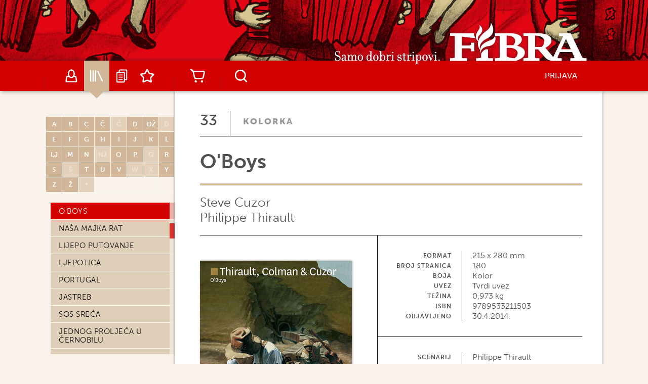

--- FILE ---
content_type: text/html
request_url: https://www.fibra.hr/katalog/izdanja/kolorka-33-oboys/274/
body_size: 54575
content:
 
<!DOCTYPE HTML PUBLIC "-//W3C//DTD HTML 4.01 Transitional//EN" "http://www.w3.org/TR/html4/loose.dtd"><html>
<html lang="hr">
<head>
	<meta http-equiv="Content-Type" content="text/html; charset=windows-1250" />
	<meta http-equiv="Content-language" content="hr" />
	<meta name="description" content="Fibra - Samo dobri stripovi"/>
	<meta name="keywords" content="Fibra, Strip, Stripovi, Orka, Kolorka, Sandman, Čuvari, Ken Parker, Moebius, Inkal, Tehnoočevi, Metabaruni, Maus, Eternaut, Alvar Mayor, Opskurni Gradovi, Nošeni vjetrom, Transmetropolitan, Živi mrtvaci">
	<meta name="author" content="Marko Šunjić, Fibra, KO"/>
	
	<base href="https://www.fibra.hr/" />
	
	<title>Kolorka 33 O'Boys</title>

	<link rel="stylesheet" href="https://use.typekit.net/qzp5chb.css">
	<link rel="stylesheet" type="text/css" media="all" href="css/fibra.css?version=4" />
	<link rel="shortcut icon" type="image/x-icon" href="https://www.fibra.hr/favicon.ico">
	<script type="text/javascript" src="https://code.jquery.com/jquery-1.8.3.js"></script>
	<script type="text/javascript" src="js/lightbox.js"></script>
	<script type="text/javascript" src="js/jquery.cycle2.min.js"></script>
	<script type="text/javascript" src="js/jquery.history.js"></script>
	<script type="text/javascript" src="js/jquery.mCustomScrollbar.js"></script>
	<script type="text/javascript" src="js/jquery.ui.core.js"></script>
	<script type="text/javascript" src="js/jquery.ui.widget.min.js"></script>
	<script type="text/javascript" src="js/jquery.ui.rcarousel.min.js"></script>
	<script type="text/javascript" src="js/fibra.js?v=1.3"></script>
	<meta name="viewport" content="width=1100">
	
	<script>
	  /*
	  (function(i,s,o,g,r,a,m){i['GoogleAnalyticsObject']=r;i[r]=i[r]||function(){
	  (i[r].q=i[r].q||[]).push(arguments)},i[r].l=1*new Date();a=s.createElement(o),
	  m=s.getElementsByTagName(o)[0];a.async=1;a.src=g;m.parentNode.insertBefore(a,m)
	  })(window,document,'script','//www.google-analytics.com/analytics.js','ga');

	  ga('create', 'UA-59171409-1', 'auto');
	  ga('send', 'pageview');
	  */
	</script>
	
	<!-- Global site tag (gtag.js) - Google Analytics -->
	<script async src="https://www.googletagmanager.com/gtag/js?id=UA-59171409-1"></script>
	<script>
	  window.dataLayer = window.dataLayer || [];
	  function gtag(){dataLayer.push(arguments);}
	  gtag('js', new Date());

	  gtag('config', 'UA-59171409-1');
	</script>
</head>
<body>



	<div id="outside">	
	<div id="header2nd"><a href="/"></a></div>
<!--#menu-->
<div id="menuwrap">
	<div id="menu">
    <img id="fibra2nd" src="images/headerminilogo.png">
		<div class="nav">
			<ul>
				<li class="borderleft"></li>
				<li class="profile" title="Autori"><a href="autori/">Autori</a></li>
				<li class="shelfactive" title="Katalog"><a href="katalog/">Katalog</a></li>
				<li class="books" title="Najave"><a href="najave/" title="Najave">Najave</a></li>
				<li class="star" title="Lista želja"><a href="lista-zelja/" title="Lista želja">Lista želja</a></li>
				<li class="borderleftr"></li>
				<li class="cart" title="Košarica"><a href="kosarica/" title="Košarica">Košarica</a></li>
				<li class="borderleftrr"></li>
			</ul>
		</div>
		
		
		<div id="searchtool">
			<p id="searchlink" title="Pretraživanje">Search</p>
			<div id="search-nav">
				<form action="index.asp" method="get">
					<input type="hidden" id="page" name="page" value="search">
					<input type="text" id="searchquery" name="searchquery" value="" placeholder="Upit..."  />
				</form>
			</div>
		</div>
		
		
		
		<div id="login">
			<p id="link">Prijava</p>
			<div id="login-form">
				<form action="registracija/" method="post">
					<input id="mylogin" name="mylogin" type="text" placeholder="Korisničko ime"  />
					<input id="referer" name="referer" type="hidden" value="https://www.fibra.hr/katalog/izdanja/kolorka-33-oboys/274/" />
					<input id="mypassword" name="mypassword" type="password" placeholder="Lozinka" />
					<input id="sendlogin" name="sendlogin" type="submit" value="REGISTRACIJA" />
				</form>
			</div>
		</div>
		
		

	</div>
</div>
<!--#menu-->

		<div id="mainmini">
			<div id="contentmini">
				<div id="primary-liste">
					<div id="sidebarcl">		
						<div id="stickyside">
						
						    <!-- popis autora -->
							
<div>
	<table class="popisautora">
	    <tr>
	        <td>A</td><td>B</td><td>C</td><td>Č</td><td class="notactive">Ć</td><td>D</td><td>DŽ</td><td class="notactive">Đ</td></tr><tr><td>E</td><td>F</td><td>G</td><td>H</td><td>I</td><td>J</td><td>K</td><td>L</td></tr><tr><td>LJ</td><td>M</td><td>N</td><td class="notactive">NJ</td><td>O</td><td>P</td><td class="notactive">Q</td><td>R</td></tr><tr><td>S</td><td class="notactive">Š</td><td>T</td><td>U</td><td>V</td><td class="notactive">W</td><td class="notactive">X</td><td>Y</td></tr><tr><td>Z</td><td>Ž</td>
			<td class="notactive">*</td>
			<td class="empty"></td>
			<td class="empty"></td>
			<td class="empty"></td>
			<td class="empty"></td>
			<td class="empty"></td>
		</tr>
	</table>
</div>	

							
							<!-- popis serijala -->
							
<div class="titlesbox">
	<div id="titlesboxns">
		<div id="scrollbox">
			<div id="titlesboxsn">
				<div class="content mCustomScrollbar">
					<div class="menu_left">
                        <ul>
                        
                                        <li data-type="S" data-menuItemId="0" data-id="62" id="index-1" class="make menu-item"><a href="katalog/edicije/100-metaka/62/">100 metaka</a>
                                        <ul class="sub-menu"> 
												<li data-type="C" data-menuItemId="1" data-id="442" class="model menu-item menu-item"><a href="katalog/izdanja/100-metaka-1-100-metaka-knjiga-prva/442/">100 metaka: knjiga prva</a> </li>
												
												<li data-type="C" data-menuItemId="2" data-id="443" class="model menu-item menu-item"><a href="katalog/izdanja/100-metaka-2-100-metaka-knjiga-druga/443/">100 metaka: knjiga druga</a> </li>
												
												<li data-type="C" data-menuItemId="3" data-id="536" class="model menu-item menu-item"><a href="katalog/izdanja/100-metaka-3-100-metaka-knjiga-treca/536/">100 metaka: knjiga treća</a> </li>
												
												<li data-type="C" data-menuItemId="4" data-id="537" class="model menu-item menu-item"><a href="katalog/izdanja/100-metaka-4-100-metaka-knjiga-cetvrta/537/">100 metaka: knjiga četvrta</a> </li>
												
												<li data-type="C" data-menuItemId="5" data-id="538" class="model menu-item menu-item"><a href="katalog/izdanja/100-metaka-5-100-metaka-knjiga-peta/538/">100 metaka: knjiga peta</a> </li>
												
                                        </ul></li>   
                                    
                                        <li data-type="S" data-menuItemId="6" data-id="46" id="index-A" class="make menu-item"><a href="katalog/edicije/adolf/46/">Adolf</a>
                                        <ul class="sub-menu"> 
												<li data-type="C" data-menuItemId="7" data-id="266" class="model menu-item menu-item"><a href="katalog/izdanja/adolf-1-ubojstvo-u-berlinu/266/">Ubojstvo u Berlinu</a> </li>
												
												<li data-type="C" data-menuItemId="8" data-id="267" class="model menu-item menu-item"><a href="katalog/izdanja/adolf-2-tajni-dokument/267/">Tajni dokument</a> </li>
												
												<li data-type="C" data-menuItemId="9" data-id="268" class="model menu-item menu-item"><a href="katalog/izdanja/adolf-3-poruka-adolfu/268/">Poruka Adolfu</a> </li>
												
                                        </ul></li>   
                                    
                                        <li data-type="S" data-menuItemId="10" data-id="38" id="index-A" class="make menu-item"><a href="katalog/edicije/alack-sinner/38/">Alack Sinner</a>
                                        <ul class="sub-menu"> 
												<li data-type="C" data-menuItemId="11" data-id="235" class="model menu-item menu-item"><a href="katalog/izdanja/alack-sinner-1-doba-nevinosti/235/">Doba nevinosti</a> </li>
												
												<li data-type="C" data-menuItemId="12" data-id="236" class="model menu-item menu-item"><a href="katalog/izdanja/alack-sinner-2-doba-razocaranja/236/">Doba razočaranja</a> </li>
												
                                        </ul></li>   
                                    
                                        <li data-type="S" data-menuItemId="13" data-id="11" id="index-A" class="make menu-item"><a href="katalog/edicije/alvar-mayor/11/">Alvar Mayor</a>
                                        <ul class="sub-menu"> 
												<li data-type="C" data-menuItemId="14" data-id="686" class="model menu-item menu-item"><a href="katalog/izdanja/alvar-mayor-0-alvar-mayor/686/">Alvar Mayor</a> </li>
												
												<li data-type="C" data-menuItemId="15" data-id="56" class="model menu-item menu-item"><a href="katalog/izdanja/alvar-mayor-1-legenda-o-eldoradu/56/">Legenda o Eldoradu</a> </li>
												
												<li data-type="C" data-menuItemId="16" data-id="57" class="model menu-item menu-item"><a href="katalog/izdanja/alvar-mayor-2-zlokobni-vjetar/57/">Zlokobni vjetar</a> </li>
												
												<li data-type="C" data-menuItemId="17" data-id="90" class="model menu-item menu-item"><a href="katalog/izdanja/alvar-mayor-3-tri-smrti-alvara-mayora/90/">Tri smrti Alvara Mayora</a> </li>
												
												<li data-type="C" data-menuItemId="18" data-id="91" class="model menu-item menu-item"><a href="katalog/izdanja/alvar-mayor-4-zlato-perua/91/">Zlato Perua</a> </li>
												
                                        </ul></li>   
                                    
                                        <li data-type="S" data-menuItemId="19" data-id="61" id="index-A" class="make menu-item"><a href="katalog/edicije/arapin-buducnosti/61/">Arapin budućnosti</a>
                                        <ul class="sub-menu"> 
												<li data-type="C" data-menuItemId="20" data-id="424" class="model menu-item menu-item"><a href="katalog/izdanja/arapin-buducnosti-1-odrastanje-na-bliskom-istoku-1978-1984/424/">Odrastanje na Bliskom istoku (1978. - 1984.)</a> </li>
												
												<li data-type="C" data-menuItemId="21" data-id="425" class="model menu-item menu-item"><a href="katalog/izdanja/arapin-buducnosti-2-odrastanje-na-bliskom-istoku-1984-1985/425/">Odrastanje na Bliskom istoku (1984. - 1985.)</a> </li>
												
												<li data-type="C" data-menuItemId="22" data-id="480" class="model menu-item menu-item"><a href="katalog/izdanja/arapin-buducnosti-3-odrastanje-na-bliskom-istoku-1985-1987/480/">Odrastanje na Bliskom istoku (1985. - 1987.)</a> </li>
												
												<li data-type="C" data-menuItemId="23" data-id="559" class="model menu-item menu-item"><a href="katalog/izdanja/arapin-buducnosti-4-odrastanje-na-bliskom-istoku-1987-1992/559/">Odrastanje na Bliskom istoku (1987. - 1992.)</a> </li>
												
												<li data-type="C" data-menuItemId="24" data-id="698" class="model menu-item menu-item"><a href="katalog/izdanja/arapin-buducnosti-5-odrastanje-na-bliskom-istoku-1992-1994/698/">Odrastanje na Bliskom istoku (1992. – 1994.)</a> </li>
												
												<li data-type="C" data-menuItemId="25" data-id="882" class="model menu-item menu-item"><a href="katalog/izdanja/arapin-buducnosti-6-odrastanje-na-bliskom-istoku-1994-2011/882/">Odrastanje na Bliskom istoku (1994. – 2011.)</a> </li>
												
                                        </ul></li>   
                                    
                                        <li data-type="S" data-menuItemId="26" data-id="117" id="index-A" class="make menu-item"><a href="katalog/edicije/astrid-bromid/117/">Astrid Bromid</a>
                                        <ul class="sub-menu"> 
												<li data-type="C" data-menuItemId="27" data-id="1126" class="model menu-item menu-item"><a href="katalog/izdanja/astrid-bromid-1-kako-raskrinkati-zubic-misica/1126/">Kako raskrinkati zubić-mišića</a> </li>
												
												<li data-type="C" data-menuItemId="28" data-id="1127" class="model menu-item menu-item"><a href="katalog/izdanja/astrid-bromid-2-kako-copiti-divlje-dijete/1127/">Kako ćopiti divlje dijete</a> </li>
												
												<li data-type="C" data-menuItemId="29" data-id="1128" class="model menu-item menu-item"><a href="katalog/izdanja/astrid-bromid-3-kako-rashladiti-jetija/1128/">Kako rashladiti jetija</a> </li>
												
												<li data-type="C" data-menuItemId="30" data-id="1129" class="model menu-item menu-item"><a href="katalog/izdanja/astrid-bromid-4-kako-iscijediti-dadilju/1129/">Kako iscijediti dadilju</a> </li>
												
                                        </ul></li>   
                                    
                                        <li data-type="S" data-menuItemId="31" data-id="49" id="index-A" class="make menu-item"><a href="katalog/edicije/aya/49/">Aya</a>
                                        <ul class="sub-menu"> 
												<li data-type="C" data-menuItemId="32" data-id="294" class="model menu-item menu-item"><a href="katalog/izdanja/aya-1-aya-iz-yopougona/294/">Aya iz Yopougona</a> </li>
												
												<li data-type="C" data-menuItemId="33" data-id="697" class="model menu-item menu-item"><a href="katalog/izdanja/aya-2-aya-iz-yopougona-knjiga-druga/697/">Aya iz Yopougona: knjiga druga</a> </li>
												
                                        </ul></li>   
                                    
                                        <li data-type="S" data-menuItemId="34" data-id="54" id="index-B" class="make menu-item"><a href="katalog/edicije/bajke/54/">Bajke</a>
                                        <ul class="sub-menu"> 
												<li data-type="C" data-menuItemId="35" data-id="379" class="model menu-item menu-item"><a href="katalog/izdanja/bajke-1-zivotinjska-farma/379/">Životinjska farma</a> </li>
												
												<li data-type="C" data-menuItemId="36" data-id="380" class="model menu-item menu-item"><a href="katalog/izdanja/bajke-2-ljubav-iz-bajke/380/">Ljubav iz bajke</a> </li>
												
												<li data-type="C" data-menuItemId="37" data-id="381" class="model menu-item menu-item"><a href="katalog/izdanja/bajke-3-mars-drvenih-vojnika/381/">Marš drvenih vojnika</a> </li>
												
												<li data-type="C" data-menuItemId="38" data-id="426" class="model menu-item menu-item"><a href="katalog/izdanja/bajke-4-1001-snjeskina-noc/426/">1001 Snješkina noć</a> </li>
												
												<li data-type="C" data-menuItemId="39" data-id="427" class="model menu-item menu-item"><a href="katalog/izdanja/bajke-5-domovina/427/">Domovina</a> </li>
												
												<li data-type="C" data-menuItemId="40" data-id="493" class="model menu-item menu-item"><a href="katalog/izdanja/bajke-6-zivjeti-sretno-zauvijek/493/">Živjeti sretno zauvijek</a> </li>
												
												<li data-type="C" data-menuItemId="41" data-id="494" class="model menu-item menu-item"><a href="katalog/izdanja/bajke-7-sinovi-carstva/494/">Sinovi carstva</a> </li>
												
												<li data-type="C" data-menuItemId="42" data-id="579" class="model menu-item menu-item"><a href="katalog/izdanja/bajke-8-dobri-kraljevic/579/">Dobri kraljević</a> </li>
												
												<li data-type="C" data-menuItemId="43" data-id="580" class="model menu-item menu-item"><a href="katalog/izdanja/bajke-9-mracna-vremena/580/">Mračna vremena</a> </li>
												
												<li data-type="C" data-menuItemId="44" data-id="581" class="model menu-item menu-item"><a href="katalog/izdanja/bajke-10-bog-daj-veci-kup/581/">Bog daj veći kup</a> </li>
												
												<li data-type="C" data-menuItemId="45" data-id="780" class="model menu-item menu-item"><a href="katalog/izdanja/bajke-11-vjestice/780/">Vještice</a> </li>
												
												<li data-type="C" data-menuItemId="46" data-id="781" class="model menu-item menu-item"><a href="katalog/izdanja/bajke-12-naslijede-vjetra/781/">Naslijeđe vjetra</a> </li>
												
												<li data-type="C" data-menuItemId="47" data-id="883" class="model menu-item menu-item"><a href="katalog/izdanja/bajke-13-vucici-u-zemlji-igracaka/883/">Vučići u Zemlji igračaka</a> </li>
												
												<li data-type="C" data-menuItemId="48" data-id="1055" class="model menu-item menu-item"><a href="katalog/izdanja/bajke-14-camelot/1055/">Camelot</a> </li>
												
												<li data-type="C" data-menuItemId="49" data-id="1056" class="model menu-item menu-item"><a href="katalog/izdanja/bajke-15-zbogom/1056/">Zbogom</a> </li>
												
                                        </ul></li>   
                                    
                                        <li data-type="S" data-menuItemId="50" data-id="53" id="index-B" class="make menu-item"><a href="katalog/edicije/batman/53/">Batman</a>
                                        <ul class="sub-menu"> 
												<li data-type="C" data-menuItemId="51" data-id="358" class="model menu-item menu-item"><a href="katalog/izdanja/batman-1-mracni-vitez/358/">Mračni vitez</a> </li>
												
												<li data-type="C" data-menuItemId="52" data-id="340" class="model menu-item menu-item"><a href="katalog/izdanja/batman-2-duga-noc-vjestica/340/">Duga Noć vještica</a> </li>
												
												<li data-type="C" data-menuItemId="53" data-id="398" class="model menu-item menu-item"><a href="katalog/izdanja/batman-3-mracna-pobjeda/398/">Mračna pobjeda</a> </li>
												
												<li data-type="C" data-menuItemId="54" data-id="428" class="model menu-item menu-item"><a href="katalog/izdanja/batman-4-godina-prva/428/">Godina prva</a> </li>
												
												<li data-type="C" data-menuItemId="55" data-id="429" class="model menu-item menu-item"><a href="katalog/izdanja/batman-5-strasan-vic/429/">Strašan vic</a> </li>
												
												<li data-type="C" data-menuItemId="56" data-id="529" class="model menu-item menu-item"><a href="katalog/izdanja/batman-6-muk/529/">Muk</a> </li>
												
												<li data-type="C" data-menuItemId="57" data-id="593" class="model menu-item menu-item"><a href="katalog/izdanja/batman-7-joker/593/">Joker</a> </li>
												
												<li data-type="C" data-menuItemId="58" data-id="595" class="model menu-item menu-item"><a href="katalog/izdanja/batman-8-crno-zrcalo/595/">Crno zrcalo</a> </li>
												
												<li data-type="C" data-menuItemId="59" data-id="596" class="model menu-item menu-item"><a href="katalog/izdanja/batman-9-zemlja-jedan/596/">Zemlja jedan</a> </li>
												
												<li data-type="C" data-menuItemId="60" data-id="597" class="model menu-item menu-item"><a href="katalog/izdanja/batman-10-sto-se-dogodilo-s-maskiranim-zastitnikom/597/">Što se dogodilo s maskiranim zaštitnikom?</a> </li>
												
												<li data-type="C" data-menuItemId="61" data-id="598" class="model menu-item menu-item"><a href="katalog/izdanja/batman-11-bijeli-vitez/598/">Bijeli vitez</a> </li>
												
												<li data-type="C" data-menuItemId="62" data-id="594" class="model menu-item menu-item"><a href="katalog/izdanja/batman-12-prokleti/594/">Prokleti</a> </li>
												
												<li data-type="C" data-menuItemId="63" data-id="670" class="model menu-item menu-item"><a href="katalog/izdanja/batman-13-sanatorij-arkham/670/">Sanatorij Arkham</a> </li>
												
												<li data-type="C" data-menuItemId="64" data-id="671" class="model menu-item menu-item"><a href="katalog/izdanja/batman-14-covjek-koji-se-smije/671/">Čovjek koji se smije</a> </li>
												
												<li data-type="C" data-menuItemId="65" data-id="672" class="model menu-item menu-item"><a href="katalog/izdanja/batman-15-godina-stota/672/">Godina stota</a> </li>
												
												<li data-type="C" data-menuItemId="66" data-id="673" class="model menu-item menu-item"><a href="katalog/izdanja/batman-16-mracni-princ-na-bijelom-konju/673/">Mračni princ na bijelom konju</a> </li>
												
												<li data-type="C" data-menuItemId="67" data-id="674" class="model menu-item menu-item"><a href="katalog/izdanja/batman-17-sud-sova/674/">Sud sova</a> </li>
												
												<li data-type="C" data-menuItemId="68" data-id="675" class="model menu-item menu-item"><a href="katalog/izdanja/batman-18-smrt-obitelji/675/">Smrt obitelji</a> </li>
												
												<li data-type="C" data-menuItemId="69" data-id="676" class="model menu-item menu-item"><a href="katalog/izdanja/batman-19-nulta-godina/676/">Nulta godina</a> </li>
												
												<li data-type="C" data-menuItemId="70" data-id="677" class="model menu-item menu-item"><a href="katalog/izdanja/batman-20-zavrsnica/677/">Završnica</a> </li>
												
												<li data-type="C" data-menuItemId="71" data-id="720" class="model menu-item menu-item"><a href="katalog/izdanja/batman-21-supertezak/720/">Supertežak</a> </li>
												
												<li data-type="C" data-menuItemId="72" data-id="721" class="model menu-item menu-item"><a href="katalog/izdanja/batman-22-epilog/721/">Epilog</a> </li>
												
												<li data-type="C" data-menuItemId="73" data-id="722" class="model menu-item menu-item"><a href="katalog/izdanja/batman-23-plinska-svjetla-gothama/722/">Plinska svjetla Gothama</a> </li>
												
												<li data-type="C" data-menuItemId="74" data-id="723" class="model menu-item menu-item"><a href="katalog/izdanja/batman-24-prokletstvo-bijelog-viteza/723/">Prokletstvo Bijelog Viteza</a> </li>
												
												<li data-type="C" data-menuItemId="75" data-id="724" class="model menu-item menu-item"><a href="katalog/izdanja/batman-25-ukleti-vitez/724/">Ukleti vitez</a> </li>
												
												<li data-type="C" data-menuItemId="76" data-id="725" class="model menu-item menu-item"><a href="katalog/izdanja/batman-26-tri-jokera/725/">Tri Jokera</a> </li>
												
												<li data-type="C" data-menuItemId="77" data-id="726" class="model menu-item menu-item"><a href="katalog/izdanja/batman-27-zemlja-jedan-knjiga-druga/726/">Zemlja jedan: knjiga druga</a> </li>
												
												<li data-type="C" data-menuItemId="78" data-id="808" class="model menu-item menu-item"><a href="katalog/izdanja/batman-28-crno-i-bijelo/808/">Crno i bijelo</a> </li>
												
												<li data-type="C" data-menuItemId="79" data-id="809" class="model menu-item menu-item"><a href="katalog/izdanja/batman-29-crno-i-bijelo-knjiga-druga/809/">Crno i bijelo knjiga druga</a> </li>
												
												<li data-type="C" data-menuItemId="80" data-id="810" class="model menu-item menu-item"><a href="katalog/izdanja/batman-30-stvorenje-noci/810/">Stvorenje noći</a> </li>
												
												<li data-type="C" data-menuItemId="81" data-id="811" class="model menu-item menu-item"><a href="katalog/izdanja/batman-31-grad-zlocina/811/">Grad zločina</a> </li>
												
												<li data-type="C" data-menuItemId="82" data-id="825" class="model menu-item menu-item"><a href="katalog/izdanja/batman-32-batman-i-sin/825/">Batman i sin</a> </li>
												
												<li data-type="C" data-menuItemId="83" data-id="826" class="model menu-item menu-item"><a href="katalog/izdanja/batman-33-batman-r-i-p/826/">Batman R.I.P.</a> </li>
												
												<li data-type="C" data-menuItemId="84" data-id="827" class="model menu-item menu-item"><a href="katalog/izdanja/batman-34-batman-i-robin/827/">Batman i Robin</a> </li>
												
												<li data-type="C" data-menuItemId="85" data-id="828" class="model menu-item menu-item"><a href="katalog/izdanja/batman-35-povratak-brucea-waynea/828/">Povratak Brucea Waynea</a> </li>
												
												<li data-type="C" data-menuItemId="86" data-id="842" class="model menu-item menu-item"><a href="katalog/izdanja/batman-36-batman-korporacija/842/">Batman korporacija</a> </li>
												
												<li data-type="C" data-menuItemId="87" data-id="843" class="model menu-item menu-item"><a href="katalog/izdanja/batman-37-demonska-zvijezda/843/">Demonska zvijezda</a> </li>
												
												<li data-type="C" data-menuItemId="88" data-id="934" class="model menu-item menu-item"><a href="katalog/izdanja/batman-38-otrov/934/">Otrov</a> </li>
												
												<li data-type="C" data-menuItemId="89" data-id="935" class="model menu-item menu-item"><a href="katalog/izdanja/batman-39-imitator/935/">Imitator</a> </li>
												
												<li data-type="C" data-menuItemId="90" data-id="936" class="model menu-item menu-item"><a href="katalog/izdanja/batman-40-slomljeni-grad/936/">Slomljeni grad</a> </li>
												
												<li data-type="C" data-menuItemId="91" data-id="937" class="model menu-item menu-item"><a href="katalog/izdanja/batman-41-ponovno-rodenje/937/">Ponovno rođenje</a> </li>
												
												<li data-type="C" data-menuItemId="92" data-id="938" class="model menu-item menu-item"><a href="katalog/izdanja/batman-42-ja-sam-bane/938/">Ja sam Bane</a> </li>
												
												<li data-type="C" data-menuItemId="93" data-id="939" class="model menu-item menu-item"><a href="katalog/izdanja/batman-43-superprijatelji/939/">Superprijatelji</a> </li>
												
												<li data-type="C" data-menuItemId="94" data-id="1035" class="model menu-item menu-item"><a href="katalog/izdanja/batman-44-vjencanje/1035/">Vjenčanje</a> </li>
												
												<li data-type="C" data-menuItemId="95" data-id="1036" class="model menu-item menu-item"><a href="katalog/izdanja/batman-45-kosmari/1036/">Košmari</a> </li>
												
												<li data-type="C" data-menuItemId="96" data-id="1037" class="model menu-item menu-item"><a href="katalog/izdanja/batman-46-baneov-grad/1037/">Baneov grad</a> </li>
												
												<li data-type="C" data-menuItemId="97" data-id="960" class="model menu-item menu-item"><a href="katalog/izdanja/batman-47-sismiseva-sjena/960/">Šišmiševa sjena</a> </li>
												
												<li data-type="C" data-menuItemId="98" data-id="1041" class="model menu-item menu-item"><a href="katalog/izdanja/batman-48-ego/1041/">Ego</a> </li>
												
												<li data-type="C" data-menuItemId="99" data-id="1038" class="model menu-item menu-item"><a href="katalog/izdanja/batman-49-licem-u-lice/1038/">Licem u lice</a> </li>
												
												<li data-type="C" data-menuItemId="100" data-id="1039" class="model menu-item menu-item"><a href="katalog/izdanja/batman-50-pod-crvenom-krinkom/1039/">Pod crvenom krinkom</a> </li>
												
												<li data-type="C" data-menuItemId="101" data-id="1040" class="model menu-item menu-item"><a href="katalog/izdanja/batman-51-gotika/1040/">Gotika</a> </li>
												
												<li data-type="C" data-menuItemId="102" data-id="1117" class="model menu-item menu-item"><a href="katalog/izdanja/batman-52-nakon-bijelog-viteza/1117/">Nakon Bijelog Viteza</a> </li>
												
												<li data-type="C" data-menuItemId="103" data-id="1118" class="model menu-item menu-item"><a href="katalog/izdanja/batman-53-ubojita-kombinacija/1118/">Ubojita kombinacija</a> </li>
												
												<li data-type="C" data-menuItemId="104" data-id="1119" class="model menu-item menu-item"><a href="katalog/izdanja/batman-54-bozic/1119/">Božić</a> </li>
												
												<li data-type="C" data-menuItemId="105" data-id="1120" class="model menu-item menu-item"><a href="katalog/izdanja/batman-55-djeve-i-smrt/1120/">Djeve i smrt</a> </li>
												
												<li data-type="C" data-menuItemId="106" data-id="1123" class="model menu-item menu-item"><a href="katalog/izdanja/batman-56-prvi-vitez/1123/">Prvi vitez</a> </li>
												
												<li data-type="C" data-menuItemId="107" data-id="1121" class="model menu-item menu-item"><a href="katalog/izdanja/batman-57-muklo-srce/1121/">Muklo srce</a> </li>
												
												<li data-type="C" data-menuItemId="108" data-id="1122" class="model menu-item menu-item"><a href="katalog/izdanja/batman-58-vitez/1122/">Vitez</a> </li>
												
                                        </ul></li>   
                                    
                                        <li data-type="S" data-menuItemId="109" data-id="21" id="index-B" class="make menu-item"><a href="katalog/edicije/blast/21/">Blast</a>
                                        <ul class="sub-menu"> 
												<li data-type="C" data-menuItemId="110" data-id="137" class="model menu-item menu-item"><a href="katalog/izdanja/blast-1-debela-tjelesina/137/">Debela tjelesina</a> </li>
												
												<li data-type="C" data-menuItemId="111" data-id="229" class="model menu-item menu-item"><a href="katalog/izdanja/blast-2-apokalipsa-po-svetom-jackyju/229/">Apokalipsa po Svetom Jackyju</a> </li>
												
												<li data-type="C" data-menuItemId="112" data-id="230" class="model menu-item menu-item"><a href="katalog/izdanja/blast-3-glavom-naprijed/230/">Glavom naprijed</a> </li>
												
												<li data-type="C" data-menuItemId="113" data-id="316" class="model menu-item menu-item"><a href="katalog/izdanja/blast-4-nadajmo-se-da-se-budisti-varaju/316/">Nadajmo se da se budisti varaju</a> </li>
												
                                        </ul></li>   
                                    
                                        <li data-type="S" data-menuItemId="114" data-id="88" id="index-B" class="make menu-item"><a href="katalog/edicije/borovnica/88/">Borovnica</a>
                                        <ul class="sub-menu"> 
												<li data-type="C" data-menuItemId="115" data-id="801" class="model menu-item menu-item"><a href="katalog/izdanja/borovnica-1-organska-borovnica/801/">Organska Borovnica</a> </li>
												
												<li data-type="C" data-menuItemId="116" data-id="802" class="model menu-item menu-item"><a href="katalog/izdanja/borovnica-2-sumska-borovnica/802/">Šumska Borovnica</a> </li>
												
                                        </ul></li>   
                                    
                                        <li data-type="S" data-menuItemId="117" data-id="39" id="index-B" class="make menu-item"><a href="katalog/edicije/bosonogi-gen/39/">Bosonogi Gen</a>
                                        <ul class="sub-menu"> 
												<li data-type="C" data-menuItemId="118" data-id="238" class="model menu-item menu-item"><a href="katalog/izdanja/bosonogi-gen-1-strip-o-hirosimi/238/">Strip o Hirošimi</a> </li>
												
												<li data-type="C" data-menuItemId="119" data-id="239" class="model menu-item menu-item"><a href="katalog/izdanja/bosonogi-gen-2-dan-poslije/239/">Dan poslije</a> </li>
												
												<li data-type="C" data-menuItemId="120" data-id="251" class="model menu-item menu-item"><a href="katalog/izdanja/bosonogi-gen-3-zivot-nakon-bombe/251/">Život nakon bombe</a> </li>
												
												<li data-type="C" data-menuItemId="121" data-id="252" class="model menu-item menu-item"><a href="katalog/izdanja/bosonogi-gen-4-iz-pepela/252/">Iz pepela</a> </li>
												
                                        </ul></li>   
                                    
                                        <li data-type="S" data-menuItemId="122" data-id="59" id="index-B" class="make menu-item"><a href="katalog/edicije/buddha/59/">Buddha</a>
                                        <ul class="sub-menu"> 
												<li data-type="C" data-menuItemId="123" data-id="405" class="model menu-item menu-item"><a href="katalog/izdanja/buddha-1-kapilavastu/405/">Kapilavastu</a> </li>
												
												<li data-type="C" data-menuItemId="124" data-id="406" class="model menu-item menu-item"><a href="katalog/izdanja/buddha-2-cetiri-susreta/406/">Četiri susreta</a> </li>
												
												<li data-type="C" data-menuItemId="125" data-id="446" class="model menu-item menu-item"><a href="katalog/izdanja/buddha-3-devadatta/446/">Devadatta</a> </li>
												
												<li data-type="C" data-menuItemId="126" data-id="447" class="model menu-item menu-item"><a href="katalog/izdanja/buddha-4-suma-uravela/447/">Šuma Uravela</a> </li>
												
												<li data-type="C" data-menuItemId="127" data-id="517" class="model menu-item menu-item"><a href="katalog/izdanja/buddha-5-park-jelena/517/">Park jelena</a> </li>
												
												<li data-type="C" data-menuItemId="128" data-id="518" class="model menu-item menu-item"><a href="katalog/izdanja/buddha-6-ananda/518/">Ananda</a> </li>
												
												<li data-type="C" data-menuItemId="129" data-id="532" class="model menu-item menu-item"><a href="katalog/izdanja/buddha-7-princ-ajatasattu/532/">Princ Ajatasattu</a> </li>
												
												<li data-type="C" data-menuItemId="130" data-id="533" class="model menu-item menu-item"><a href="katalog/izdanja/buddha-8-jetavana/533/">Jetavana</a> </li>
												
                                        </ul></li>   
                                    
                                        <li data-type="S" data-menuItemId="131" data-id="74" id="index-C" class="make menu-item"><a href="katalog/edicije/calvin-i-hobbes/74/">Calvin i Hobbes</a>
                                        <ul class="sub-menu"> 
												<li data-type="C" data-menuItemId="132" data-id="604" class="model menu-item menu-item"><a href="katalog/izdanja/calvin-i-hobbes-1-calvin-hobbes/604/">Calvin & Hobbes</a> </li>
												
												<li data-type="C" data-menuItemId="133" data-id="605" class="model menu-item menu-item"><a href="katalog/izdanja/calvin-i-hobbes-2-pod-posteljom-nesto-slini/605/">Pod posteljom nešto slini</a> </li>
												
												<li data-type="C" data-menuItemId="134" data-id="606" class="model menu-item menu-item"><a href="katalog/izdanja/calvin-i-hobbes-3-na-yukon/606/">Na Yukon!</a> </li>
												
												<li data-type="C" data-menuItemId="135" data-id="607" class="model menu-item menu-item"><a href="katalog/izdanja/calvin-i-hobbes-4-cudobica-s-drugog-svijeta/607/">Čudobića s drugog svijeta</a> </li>
												
												<li data-type="C" data-menuItemId="136" data-id="682" class="model menu-item menu-item"><a href="katalog/izdanja/calvin-i-hobbes-5-cuvajte-se-cuvanih/682/">Čuvajte se čuvanih</a> </li>
												
												<li data-type="C" data-menuItemId="137" data-id="683" class="model menu-item menu-item"><a href="katalog/izdanja/calvin-i-hobbes-6-napredak-znanosti-se-cudno-glasa/683/">Napredak znanosti se čudno glasa</a> </li>
												
												<li data-type="C" data-menuItemId="138" data-id="684" class="model menu-item menu-item"><a href="katalog/izdanja/calvin-i-hobbes-7-napad-poremecenog-mutiranog-krvozednog-te-nadasve-cudovisnog-greska-bijelica/684/">Napad poremećenog, mutiranog, krvožednog te nadasve čudovišnog Greška Bijelića!</a> </li>
												
												<li data-type="C" data-menuItemId="139" data-id="727" class="model menu-item menu-item"><a href="katalog/izdanja/calvin-i-hobbes-8-dani-su-nam-prekrcani/727/">Dani su nam prekrcani</a> </li>
												
												<li data-type="C" data-menuItemId="140" data-id="728" class="model menu-item menu-item"><a href="katalog/izdanja/calvin-i-hobbes-9-iz-prasume-macka-luda-ubilacka/728/">Iz prašume mačka, luda... ubilačka!</a> </li>
												
												<li data-type="C" data-menuItemId="141" data-id="729" class="model menu-item menu-item"><a href="katalog/izdanja/calvin-i-hobbes-10-blago-gdje-god-pogledas/729/">Blago gdje god pogledaš</a> </li>
												
												<li data-type="C" data-menuItemId="142" data-id="730" class="model menu-item menu-item"><a href="katalog/izdanja/calvin-i-hobbes-11-svijet-je-caroban/730/">Svijet je čaroban</a> </li>
												
                                        </ul></li>   
                                    
                                        <li data-type="S" data-menuItemId="143" data-id="5" id="index-C" class="make menu-item"><a href="katalog/edicije/crveni-gospodar/5/">Crveni Gospodar</a>
                                        <ul class="sub-menu"> 
												<li data-type="C" data-menuItemId="144" data-id="9" class="model menu-item menu-item"><a href="katalog/izdanja/crveni-gospodar-1-druzba-milostive-smrti/9/">Družba milostive smrti</a> </li>
												
                                        </ul></li>   
                                    
                                        <li data-type="S" data-menuItemId="145" data-id="34" id="index-Č" class="make menu-item"><a href="katalog/edicije/cudoviste-iz-mocvare/34/">Čudovište iz močvare</a>
                                        <ul class="sub-menu"> 
												<li data-type="C" data-menuItemId="146" data-id="216" class="model menu-item menu-item"><a href="katalog/izdanja/cudoviste-iz-mocvare-1-saga-o-cudovistu-iz-mocvare/216/">Saga o Čudovištu iz močvare</a> </li>
												
												<li data-type="C" data-menuItemId="147" data-id="217" class="model menu-item menu-item"><a href="katalog/izdanja/cudoviste-iz-mocvare-2-ljubav-i-smrt/217/">Ljubav i smrt</a> </li>
												
												<li data-type="C" data-menuItemId="148" data-id="336" class="model menu-item menu-item"><a href="katalog/izdanja/cudoviste-iz-mocvare-3-uzasi-amerike/336/">Užasi Amerike</a> </li>
												
												<li data-type="C" data-menuItemId="149" data-id="337" class="model menu-item menu-item"><a href="katalog/izdanja/cudoviste-iz-mocvare-4-sumski-parlament/337/">Šumski parlament</a> </li>
												
												<li data-type="C" data-menuItemId="150" data-id="384" class="model menu-item menu-item"><a href="katalog/izdanja/cudoviste-iz-mocvare-5-vrt-naslade/384/">Vrt naslade</a> </li>
												
												<li data-type="C" data-menuItemId="151" data-id="385" class="model menu-item menu-item"><a href="katalog/izdanja/cudoviste-iz-mocvare-6-ljubeci-stranca/385/">Ljubeći stranca</a> </li>
												
                                        </ul></li>   
                                    
                                        <li data-type="S" data-menuItemId="152" data-id="30" id="index-D" class="make menu-item"><a href="katalog/edicije/daredevil/30/">Daredevil</a>
                                        <ul class="sub-menu"> 
												<li data-type="C" data-menuItemId="153" data-id="174" class="model menu-item menu-item"><a href="katalog/izdanja/daredevil-1-covjek-bez-straha/174/">Čovjek bez straha</a> </li>
												
												<li data-type="C" data-menuItemId="154" data-id="175" class="model menu-item menu-item"><a href="katalog/izdanja/daredevil-2-elektra/175/">Elektra</a> </li>
												
												<li data-type="C" data-menuItemId="155" data-id="176" class="model menu-item menu-item"><a href="katalog/izdanja/daredevil-3-elektrin-povratak/176/">Elektrin povratak</a> </li>
												
												<li data-type="C" data-menuItemId="156" data-id="177" class="model menu-item menu-item"><a href="katalog/izdanja/daredevil-4-ljubav-i-rat/177/">Ljubav i rat</a> </li>
												
												<li data-type="C" data-menuItemId="157" data-id="178" class="model menu-item menu-item"><a href="katalog/izdanja/daredevil-5-ponovo-roden/178/">Ponovo rođen</a> </li>
												
                                        </ul></li>   
                                    
                                        <li data-type="S" data-menuItemId="158" data-id="101" id="index-D" class="make menu-item"><a href="katalog/edicije/dororo/101/">Dororo</a>
                                        <ul class="sub-menu"> 
												<li data-type="C" data-menuItemId="159" data-id="893" class="model menu-item menu-item"><a href="katalog/izdanja/dororo-1-ukleti-mac/893/">Ukleti mač</a> </li>
												
												<li data-type="C" data-menuItemId="160" data-id="894" class="model menu-item menu-item"><a href="katalog/izdanja/dororo-2-prizor-iz-pakla/894/">Prizor iz pakla</a> </li>
												
                                        </ul></li>   
                                    
                                        <li data-type="S" data-menuItemId="161" data-id="75" id="index-D" class="make menu-item"><a href="katalog/edicije/druzba-iznimne-gospode/75/">Družba iznimne gospode</a>
                                        <ul class="sub-menu"> 
												<li data-type="C" data-menuItemId="162" data-id="601" class="model menu-item menu-item"><a href="katalog/izdanja/druzba-iznimne-gospode-1-knjiga-prva/601/">Knjiga prva</a> </li>
												
												<li data-type="C" data-menuItemId="163" data-id="602" class="model menu-item menu-item"><a href="katalog/izdanja/druzba-iznimne-gospode-2-knjiga-druga/602/">Knjiga druga</a> </li>
												
                                        </ul></li>   
                                    
                                        <li data-type="S" data-menuItemId="164" data-id="31" id="index-DŽ" class="make menu-item"><a href="katalog/edicije/dzin/31/">Džin</a>
                                        <ul class="sub-menu"> 
												<li data-type="C" data-menuItemId="165" data-id="182" class="model menu-item menu-item"><a href="katalog/izdanja/dzin-1-otomanski-ciklus/182/">Otomanski ciklus</a> </li>
												
												<li data-type="C" data-menuItemId="166" data-id="183" class="model menu-item menu-item"><a href="katalog/izdanja/dzin-2-africki-ciklus/183/">Afrički ciklus</a> </li>
												
												<li data-type="C" data-menuItemId="167" data-id="1086" class="model menu-item menu-item"><a href="katalog/izdanja/dzin-3-indijski-ciklus/1086/">Indijski ciklus</a> </li>
												
                                        </ul></li>   
                                    
                                        <li data-type="S" data-menuItemId="168" data-id="8" id="index-E" class="make menu-item"><a href="katalog/edicije/el-nino/8/">El Nino</a>
                                        <ul class="sub-menu"> 
												<li data-type="C" data-menuItemId="169" data-id="22" class="model menu-item menu-item"><a href="katalog/izdanja/el-nino-1-el-nino/22/">El Nino</a> </li>
												
												<li data-type="C" data-menuItemId="170" data-id="161" class="model menu-item menu-item"><a href="katalog/izdanja/el-nino-2-vjetar-od-stotinu-i-dvadeset-dana/161/">Vjetar od stotinu i dvadeset dana</a> </li>
												
                                        </ul></li>   
                                    
                                        <li data-type="S" data-menuItemId="171" data-id="106" id="index-E" class="make menu-item"><a href="katalog/edicije/enola-holmes/106/">Enola Holmes</a>
                                        <ul class="sub-menu"> 
												<li data-type="C" data-menuItemId="172" data-id="981" class="model menu-item menu-item"><a href="katalog/izdanja/enola-holmes-1-slucaj-nestalog-markiza/981/">Slučaj nestalog markiza</a> </li>
												
												<li data-type="C" data-menuItemId="173" data-id="982" class="model menu-item menu-item"><a href="katalog/izdanja/enola-holmes-2-slucaj-ljevoruke-dame/982/">Slučaj ljevoruke dame</a> </li>
												
												<li data-type="C" data-menuItemId="174" data-id="983" class="model menu-item menu-item"><a href="katalog/izdanja/enola-holmes-3-slucaj-bizarnih-buketa/983/">Slučaj bizarnih buketa</a> </li>
												
												<li data-type="C" data-menuItemId="175" data-id="984" class="model menu-item menu-item"><a href="katalog/izdanja/enola-holmes-4-slucaj-cudnovate-ruzicaste-lepeze/984/">Slučaj čudnovate ružičaste lepeze</a> </li>
												
												<li data-type="C" data-menuItemId="176" data-id="985" class="model menu-item menu-item"><a href="katalog/izdanja/enola-holmes-5-slucaj-kripticne-krinoline/985/">Slučaj kriptične krinoline</a> </li>
												
												<li data-type="C" data-menuItemId="177" data-id="986" class="model menu-item menu-item"><a href="katalog/izdanja/enola-holmes-6-slucaj-vitke-vojvotkinje/986/">Slučaj vitke vojvotkinje</a> </li>
												
												<li data-type="C" data-menuItemId="178" data-id="987" class="model menu-item menu-item"><a href="katalog/izdanja/enola-holmes-7-slucaj-crnih-kola/987/">Slučaj crnih kola</a> </li>
												
                                        </ul></li>   
                                    
                                        <li data-type="S" data-menuItemId="179" data-id="68" id="index-E" class="make menu-item"><a href="katalog/edicije/ex-machina/68/">Ex machina</a>
                                        <ul class="sub-menu"> 
												<li data-type="C" data-menuItemId="180" data-id="534" class="model menu-item menu-item"><a href="katalog/izdanja/ex-machina-1-ex-machina-knjiga-prva/534/">Ex machina: knjiga prva</a> </li>
												
												<li data-type="C" data-menuItemId="181" data-id="535" class="model menu-item menu-item"><a href="katalog/izdanja/ex-machina-2-ex-machina-knjiga-druga/535/">Ex machina: knjiga druga</a> </li>
												
												<li data-type="C" data-menuItemId="182" data-id="618" class="model menu-item menu-item"><a href="katalog/izdanja/ex-machina-3-ex-machina-knjiga-treca/618/">Ex Machina: knjiga treća</a> </li>
												
												<li data-type="C" data-menuItemId="183" data-id="619" class="model menu-item menu-item"><a href="katalog/izdanja/ex-machina-4-ex-machina-knjiga-cetvrta/619/">Ex Machina: knjiga četvrta</a> </li>
												
												<li data-type="C" data-menuItemId="184" data-id="620" class="model menu-item menu-item"><a href="katalog/izdanja/ex-machina-5-ex-machina-knjiga-peta/620/">Ex Machina: knjiga peta</a> </li>
												
                                        </ul></li>   
                                    
                                        <li data-type="S" data-menuItemId="185" data-id="82" id="index-F" class="make menu-item"><a href="katalog/edicije/fatalna/82/">Fatalna</a>
                                        <ul class="sub-menu"> 
												<li data-type="C" data-menuItemId="186" data-id="747" class="model menu-item menu-item"><a href="katalog/izdanja/fatalna-1-fatalna-svezak-prvi/747/">Fatalna: svezak prvi</a> </li>
												
												<li data-type="C" data-menuItemId="187" data-id="748" class="model menu-item menu-item"><a href="katalog/izdanja/fatalna-2-fatalna-svezak-drugi/748/">Fatalna: svezak drugi</a> </li>
												
                                        </ul></li>   
                                    
                                        <li data-type="S" data-menuItemId="188" data-id="107" id="index-F" class="make menu-item"><a href="katalog/edicije/feniks/107/">Feniks</a>
                                        <ul class="sub-menu"> 
												<li data-type="C" data-menuItemId="189" data-id="989" class="model menu-item menu-item"><a href="katalog/izdanja/feniks-1-zora/989/">Zora</a> </li>
												
												<li data-type="C" data-menuItemId="190" data-id="990" class="model menu-item menu-item"><a href="katalog/izdanja/feniks-2-buducnost/990/">Budućnost</a> </li>
												
												<li data-type="C" data-menuItemId="191" data-id="991" class="model menu-item menu-item"><a href="katalog/izdanja/feniks-3-yamato-svemir/991/">Yamato/Svemir</a> </li>
												
												<li data-type="C" data-menuItemId="192" data-id="992" class="model menu-item menu-item"><a href="katalog/izdanja/feniks-4-karma/992/">Karma</a> </li>
												
												<li data-type="C" data-menuItemId="193" data-id="1110" class="model menu-item menu-item"><a href="katalog/izdanja/feniks-5-uskrsnuce/1110/">Uskrsnuće</a> </li>
												
												<li data-type="C" data-menuItemId="194" data-id="1111" class="model menu-item menu-item"><a href="katalog/izdanja/feniks-6-nostalgija/1111/">Nostalgija</a> </li>
												
												<li data-type="C" data-menuItemId="195" data-id="1112" class="model menu-item menu-item"><a href="katalog/izdanja/feniks-7-gradanski-rat-prvi-dio/1112/">Građanski rat - prvi dio</a> </li>
												
												<li data-type="C" data-menuItemId="196" data-id="1113" class="model menu-item menu-item"><a href="katalog/izdanja/feniks-8-gradanski-rat-drugi-dio/1113/">Građanski rat - drugi dio</a> </li>
												
                                        </ul></li>   
                                    
                                        <li data-type="S" data-menuItemId="197" data-id="18" id="index-G" class="make menu-item"><a href="katalog/edicije/gluhe-laste/18/">Gluhe laste</a>
                                        <ul class="sub-menu"> 
												<li data-type="C" data-menuItemId="198" data-id="128" class="model menu-item menu-item"><a href="katalog/izdanja/gluhe-laste-1-rocknroll-bajka/128/">Rock'n'roll bajka</a> </li>
												
												<li data-type="C" data-menuItemId="199" data-id="317" class="model menu-item menu-item"><a href="katalog/izdanja/gluhe-laste-2-ravno-do-dna/317/">Ravno do dna</a> </li>
												
                                        </ul></li>   
                                    
                                        <li data-type="S" data-menuItemId="200" data-id="84" id="index-G" class="make menu-item"><a href="katalog/edicije/godisnjak-hrvatskog-stripa/84/">Godišnjak hrvatskog stripa</a>
                                        <ul class="sub-menu"> 
												<li data-type="C" data-menuItemId="201" data-id="772" class="model menu-item menu-item"><a href="katalog/izdanja/godisnjak-hrvatskog-stripa-1-godisnjak-hrvatskog-stripa-2022/772/">Godišnjak hrvatskog stripa 2022.</a> </li>
												
												<li data-type="C" data-menuItemId="202" data-id="869" class="model menu-item menu-item"><a href="katalog/izdanja/godisnjak-hrvatskog-stripa-2-godisnjak-hrvatskog-stripa-2023/869/">Godišnjak hrvatskog stripa 2023.</a> </li>
												
												<li data-type="C" data-menuItemId="203" data-id="950" class="model menu-item menu-item"><a href="katalog/izdanja/godisnjak-hrvatskog-stripa-3-godisnjak-hrvatskog-stripa-2024/950/">Godišnjak hrvatskog stripa 2024.</a> </li>
												
												<li data-type="C" data-menuItemId="204" data-id="1057" class="model menu-item menu-item"><a href="katalog/izdanja/godisnjak-hrvatskog-stripa-4-godisnjak-hrvatskog-stripa-2025/1057/">Godišnjak hrvatskog stripa 2025.</a> </li>
												
                                        </ul></li>   
                                    
                                        <li data-type="S" data-menuItemId="205" data-id="45" id="index-G" class="make menu-item"><a href="katalog/edicije/gospodica-nedirka/45/">Gospođica Nedirka</a>
                                        <ul class="sub-menu"> 
												<li data-type="C" data-menuItemId="206" data-id="250" class="model menu-item menu-item"><a href="katalog/izdanja/gospodica-nedirka-1-djevica-iz-bordela/250/">Djevica iz bordela</a> </li>
												
                                        </ul></li>   
                                    
                                        <li data-type="S" data-menuItemId="207" data-id="14" id="index-G" class="make menu-item"><a href="katalog/edicije/gospodin-jean/14/">Gospodin Jean</a>
                                        <ul class="sub-menu"> 
												<li data-type="C" data-menuItemId="208" data-id="98" class="model menu-item menu-item"><a href="katalog/izdanja/gospodin-jean-1-najneprospavanije-noci/98/">Najneprospavanije noći</a> </li>
												
                                        </ul></li>   
                                    
                                        <li data-type="S" data-menuItemId="209" data-id="64" id="index-H" class="make menu-item"><a href="katalog/edicije/hellboy/64/">Hellboy</a>
                                        <ul class="sub-menu"> 
												<li data-type="C" data-menuItemId="210" data-id="460" class="model menu-item menu-item"><a href="katalog/izdanja/hellboy-1-sjeme-propasti-budenje-davla/460/">Sjeme propasti - Buđenje đavla</a> </li>
												
												<li data-type="C" data-menuItemId="211" data-id="461" class="model menu-item menu-item"><a href="katalog/izdanja/hellboy-2-okovani-kovceg-desnica-usuda/461/">Okovani kovčeg - Desnica Usuda</a> </li>
												
												<li data-type="C" data-menuItemId="212" data-id="530" class="model menu-item menu-item"><a href="katalog/izdanja/hellboy-3-pobjednik-crv-nesvakidasnja-mjesta/530/">Pobjednik crv - Nesvakidašnja mjesta</a> </li>
												
												<li data-type="C" data-menuItemId="213" data-id="531" class="model menu-item menu-item"><a href="katalog/izdanja/hellboy-4-covjek-nahvao-nerusa/531/">Čovjek nahvao - Neruša</a> </li>
												
												<li data-type="C" data-menuItemId="214" data-id="599" class="model menu-item menu-item"><a href="katalog/izdanja/hellboy-5-zov-tame-divlja-hajka/599/">Zov tame - Divlja hajka</a> </li>
												
												<li data-type="C" data-menuItemId="215" data-id="600" class="model menu-item menu-item"><a href="katalog/izdanja/hellboy-6-oluja-i-bijes-nevjesta-pakla/600/">Oluja i bijes - Nevjesta pakla</a> </li>
												
												<li data-type="C" data-menuItemId="216" data-id="664" class="model menu-item menu-item"><a href="katalog/izdanja/hellboy-99-hellboy-u-paklu/664/">Hellboy u paklu</a> </li>
												
                                        </ul></li>   
                                    
                                        <li data-type="S" data-menuItemId="217" data-id="70" id="index-H" class="make menu-item"><a href="katalog/edicije/hilda/70/">Hilda</a>
                                        <ul class="sub-menu"> 
												<li data-type="C" data-menuItemId="218" data-id="556" class="model menu-item menu-item"><a href="katalog/izdanja/hilda-1-hilda-i-trol/556/">Hilda i trol</a> </li>
												
												<li data-type="C" data-menuItemId="219" data-id="557" class="model menu-item menu-item"><a href="katalog/izdanja/hilda-2-hilda-i-ponocni-div/557/">Hilda i ponoćni div</a> </li>
												
												<li data-type="C" data-menuItemId="220" data-id="558" class="model menu-item menu-item"><a href="katalog/izdanja/hilda-3-hilda-i-povorka-ptica/558/">Hilda i povorka ptica</a> </li>
												
												<li data-type="C" data-menuItemId="221" data-id="561" class="model menu-item menu-item"><a href="katalog/izdanja/hilda-4-hilda-i-crni-pas/561/">Hilda i crni pas</a> </li>
												
												<li data-type="C" data-menuItemId="222" data-id="562" class="model menu-item menu-item"><a href="katalog/izdanja/hilda-5-hilda-i-kamena-suma/562/">Hilda i kamena šuma</a> </li>
												
												<li data-type="C" data-menuItemId="223" data-id="627" class="model menu-item menu-item"><a href="katalog/izdanja/hilda-6-hilda-i-planinski-kralj/627/">Hilda i planinski kralj</a> </li>
												
                                        </ul></li>   
                                    
                                        <li data-type="S" data-menuItemId="224" data-id="47" id="index-H" class="make menu-item"><a href="katalog/edicije/hitman/47/">Hitman</a>
                                        <ul class="sub-menu"> 
												<li data-type="C" data-menuItemId="225" data-id="269" class="model menu-item menu-item"><a href="katalog/izdanja/hitman-1-pokolj-u-arkhamu/269/">Pokolj u Arkhamu</a> </li>
												
												<li data-type="C" data-menuItemId="226" data-id="270" class="model menu-item menu-item"><a href="katalog/izdanja/hitman-2-heroji-ulice/270/">Heroji ulice</a> </li>
												
												<li data-type="C" data-menuItemId="227" data-id="362" class="model menu-item menu-item"><a href="katalog/izdanja/hitman-3-zlato-za-ocajne/362/">Zlato za očajne</a> </li>
												
												<li data-type="C" data-menuItemId="228" data-id="363" class="model menu-item menu-item"><a href="katalog/izdanja/hitman-4-za-sutra/363/">Za sutra</a> </li>
												
												<li data-type="C" data-menuItemId="229" data-id="430" class="model menu-item menu-item"><a href="katalog/izdanja/hitman-5-fajrunt/430/">Fajrunt</a> </li>
												
                                        </ul></li>   
                                    
                                        <li data-type="S" data-menuItemId="230" data-id="23" id="index-I" class="make menu-item"><a href="katalog/edicije/inkal/23/">Inkal</a>
                                        <ul class="sub-menu"> 
												<li data-type="C" data-menuItemId="231" data-id="844" class="model menu-item menu-item"><a href="katalog/izdanja/inkal-0-inkal/844/">Inkal</a> </li>
												
												<li data-type="C" data-menuItemId="232" data-id="145" class="model menu-item menu-item"><a href="katalog/izdanja/inkal-1-inkal/145/">Inkal</a> </li>
												
												<li data-type="C" data-menuItemId="233" data-id="245" class="model menu-item menu-item"><a href="katalog/izdanja/inkal-2-prije-inkala/245/">Prije Inkala</a> </li>
												
												<li data-type="C" data-menuItemId="234" data-id="351" class="model menu-item menu-item"><a href="katalog/izdanja/inkal-3-poslije-inkala/351/">Poslije Inkala</a> </li>
												
                                        </ul></li>   
                                    
                                        <li data-type="S" data-menuItemId="235" data-id="37" id="index-J" class="make menu-item"><a href="katalog/edicije/jerome-k-jerome-bloche/37/">Jérôme K. Jérôme Bloche</a>
                                        <ul class="sub-menu"> 
												<li data-type="C" data-menuItemId="236" data-id="221" class="model menu-item menu-item"><a href="katalog/izdanja/jerome-k-jerome-bloche-1-knjiga-prva/221/">Knjiga prva</a> </li>
												
												<li data-type="C" data-menuItemId="237" data-id="222" class="model menu-item menu-item"><a href="katalog/izdanja/jerome-k-jerome-bloche-2-knjiga-druga/222/">Knjiga druga</a> </li>
												
												<li data-type="C" data-menuItemId="238" data-id="253" class="model menu-item menu-item"><a href="katalog/izdanja/jerome-k-jerome-bloche-3-knjiga-treca/253/">Knjiga treća</a> </li>
												
												<li data-type="C" data-menuItemId="239" data-id="254" class="model menu-item menu-item"><a href="katalog/izdanja/jerome-k-jerome-bloche-4-knjiga-cetvrta/254/">Knjiga četvrta</a> </li>
												
                                        </ul></li>   
                                    
                                        <li data-type="S" data-menuItemId="240" data-id="40" id="index-J" class="make menu-item"><a href="katalog/edicije/jonathan/40/">Jonathan</a>
                                        <ul class="sub-menu"> 
												<li data-type="C" data-menuItemId="241" data-id="241" class="model menu-item menu-item"><a href="katalog/izdanja/jonathan-1-jonathan-integral-1/241/">Jonathan Integral 1</a> </li>
												
												<li data-type="C" data-menuItemId="242" data-id="242" class="model menu-item menu-item"><a href="katalog/izdanja/jonathan-2-jonathan-integral-2/242/">Jonathan Integral 2</a> </li>
												
												<li data-type="C" data-menuItemId="243" data-id="388" class="model menu-item menu-item"><a href="katalog/izdanja/jonathan-3-jonathan-integral-3/388/">Jonathan integral 3</a> </li>
												
												<li data-type="C" data-menuItemId="244" data-id="481" class="model menu-item menu-item"><a href="katalog/izdanja/jonathan-4-jonathan-integral-4/481/">Jonathan Integral 4</a> </li>
												
                                        </ul></li>   
                                    
                                        <li data-type="S" data-menuItemId="245" data-id="7" id="index-K" class="make menu-item"><a href="katalog/edicije/ken-parker/7/">Ken Parker</a>
                                        <ul class="sub-menu"> 
												<li data-type="C" data-menuItemId="246" data-id="32" class="model menu-item menu-item"><a href="katalog/izdanja/ken-parker-1-duga-puska/32/">Duga puška</a> </li>
												
												<li data-type="C" data-menuItemId="247" data-id="33" class="model menu-item menu-item"><a href="katalog/izdanja/ken-parker-2-mine-town/33/">Mine town</a> </li>
												
												<li data-type="C" data-menuItemId="248" data-id="34" class="model menu-item menu-item"><a href="katalog/izdanja/ken-parker-3-prava-gospoda/34/">Prava gospoda</a> </li>
												
												<li data-type="C" data-menuItemId="249" data-id="35" class="model menu-item menu-item"><a href="katalog/izdanja/ken-parker-4-ubojstvo-u-washingtonu/35/">Ubojstvo u Washingtonu</a> </li>
												
												<li data-type="C" data-menuItemId="250" data-id="36" class="model menu-item menu-item"><a href="katalog/izdanja/ken-parker-5-chemako/36/">Chemako</a> </li>
												
												<li data-type="C" data-menuItemId="251" data-id="37" class="model menu-item menu-item"><a href="katalog/izdanja/ken-parker-6-krvave-zvijezde/37/">Krvave zvijezde</a> </li>
												
												<li data-type="C" data-menuItemId="252" data-id="42" class="model menu-item menu-item"><a href="katalog/izdanja/ken-parker-7-vrelo-nebo-meksika/42/">Vrelo nebo Meksika</a> </li>
												
												<li data-type="C" data-menuItemId="253" data-id="43" class="model menu-item menu-item"><a href="katalog/izdanja/ken-parker-8-velika-pljacka-u-san-franciscu/43/">Velika pljačka u San Franciscu</a> </li>
												
												<li data-type="C" data-menuItemId="254" data-id="44" class="model menu-item menu-item"><a href="katalog/izdanja/ken-parker-9-kitolovci/44/">Kitolovci</a> </li>
												
												<li data-type="C" data-menuItemId="255" data-id="45" class="model menu-item menu-item"><a href="katalog/izdanja/ken-parker-10-bijele-zemlje/45/">Bijele zemlje</a> </li>
												
												<li data-type="C" data-menuItemId="256" data-id="46" class="model menu-item menu-item"><a href="katalog/izdanja/ken-parker-11-narod-ljudi/46/">Narod Ljudi</a> </li>
												
												<li data-type="C" data-menuItemId="257" data-id="47" class="model menu-item menu-item"><a href="katalog/izdanja/ken-parker-12-balada-o-pat-oshane/47/">Balada o Pat O'Shane</a> </li>
												
												<li data-type="C" data-menuItemId="258" data-id="12" class="model menu-item menu-item"><a href="katalog/izdanja/ken-parker-33-milady/12/">Milady</a> </li>
												
												<li data-type="C" data-menuItemId="259" data-id="13" class="model menu-item menu-item"><a href="katalog/izdanja/ken-parker-34-vitezovi-sjevera/13/">Vitezovi sjevera</a> </li>
												
												<li data-type="C" data-menuItemId="260" data-id="14" class="model menu-item menu-item"><a href="katalog/izdanja/ken-parker-35-staza-divova/14/">Staza divova</a> </li>
												
												<li data-type="C" data-menuItemId="261" data-id="15" class="model menu-item menu-item"><a href="katalog/izdanja/ken-parker-36-pravo-i-krivo/15/">Pravo i krivo</a> </li>
												
												<li data-type="C" data-menuItemId="262" data-id="16" class="model menu-item menu-item"><a href="katalog/izdanja/ken-parker-37-kronika/16/">Kronika</a> </li>
												
												<li data-type="C" data-menuItemId="263" data-id="17" class="model menu-item menu-item"><a href="katalog/izdanja/ken-parker-38-pjesnik/17/">Pjesnik</a> </li>
												
												<li data-type="C" data-menuItemId="264" data-id="18" class="model menu-item menu-item"><a href="katalog/izdanja/ken-parker-39-stara-mrznja/18/">Stara mržnja</a> </li>
												
												<li data-type="C" data-menuItemId="265" data-id="19" class="model menu-item menu-item"><a href="katalog/izdanja/ken-parker-40-apas/19/">Apaš</a> </li>
												
												<li data-type="C" data-menuItemId="266" data-id="24" class="model menu-item menu-item"><a href="katalog/izdanja/ken-parker-41-dame-sumnjiva-morala/24/">Dame sumnjiva morala</a> </li>
												
												<li data-type="C" data-menuItemId="267" data-id="25" class="model menu-item menu-item"><a href="katalog/izdanja/ken-parker-42-sedam-zlatnih-gradova/25/">Sedam zlatnih gradova</a> </li>
												
												<li data-type="C" data-menuItemId="268" data-id="26" class="model menu-item menu-item"><a href="katalog/izdanja/ken-parker-43-na-dva-koraka-od-raja/26/">Na dva koraka od raja</a> </li>
												
												<li data-type="C" data-menuItemId="269" data-id="27" class="model menu-item menu-item"><a href="katalog/izdanja/ken-parker-44-na-putu-za-yumu/27/">Na putu za Yumu</a> </li>
												
												<li data-type="C" data-menuItemId="270" data-id="28" class="model menu-item menu-item"><a href="katalog/izdanja/ken-parker-45-cochitova-zena/28/">Cochitova žena</a> </li>
												
												<li data-type="C" data-menuItemId="271" data-id="29" class="model menu-item menu-item"><a href="katalog/izdanja/ken-parker-46-adah/29/">Adah</a> </li>
												
												<li data-type="C" data-menuItemId="272" data-id="30" class="model menu-item menu-item"><a href="katalog/izdanja/ken-parker-47-istina/30/">Istina</a> </li>
												
												<li data-type="C" data-menuItemId="273" data-id="31" class="model menu-item menu-item"><a href="katalog/izdanja/ken-parker-48-divlja-rasa/31/">Divlja rasa</a> </li>
												
												<li data-type="C" data-menuItemId="274" data-id="48" class="model menu-item menu-item"><a href="katalog/izdanja/ken-parker-49-rijeke-krvi/48/">Rijeke krvi</a> </li>
												
												<li data-type="C" data-menuItemId="275" data-id="49" class="model menu-item menu-item"><a href="katalog/izdanja/ken-parker-50-price-o-vojnicima/49/">Priče o vojnicima</a> </li>
												
												<li data-type="C" data-menuItemId="276" data-id="50" class="model menu-item menu-item"><a href="katalog/izdanja/ken-parker-51-iduca-postaja-stockton/50/">Iduća postaja: Stockton</a> </li>
												
												<li data-type="C" data-menuItemId="277" data-id="51" class="model menu-item menu-item"><a href="katalog/izdanja/ken-parker-52-naikin-bijes/51/">Naikin bijes</a> </li>
												
												<li data-type="C" data-menuItemId="278" data-id="52" class="model menu-item menu-item"><a href="katalog/izdanja/ken-parker-53-pioniri/52/">Pioniri</a> </li>
												
												<li data-type="C" data-menuItemId="279" data-id="53" class="model menu-item menu-item"><a href="katalog/izdanja/ken-parker-54-boston/53/">Boston</a> </li>
												
												<li data-type="C" data-menuItemId="280" data-id="54" class="model menu-item menu-item"><a href="katalog/izdanja/ken-parker-55-pljacka-u-ulici-reginald/54/">Pljačka u Ulici Reginald</a> </li>
												
												<li data-type="C" data-menuItemId="281" data-id="55" class="model menu-item menu-item"><a href="katalog/izdanja/ken-parker-56-prica-o-nakitu-i-prevarama/55/">Priča o nakitu i prevarama</a> </li>
												
												<li data-type="C" data-menuItemId="282" data-id="60" class="model menu-item menu-item"><a href="katalog/izdanja/ken-parker-57-placenik/60/">Plaćenik</a> </li>
												
												<li data-type="C" data-menuItemId="283" data-id="61" class="model menu-item menu-item"><a href="katalog/izdanja/ken-parker-58-strajk/61/">Štrajk</a> </li>
												
												<li data-type="C" data-menuItemId="284" data-id="62" class="model menu-item menu-item"><a href="katalog/izdanja/ken-parker-59-donovanovi-djecaci/62/">Donovanovi dječaci</a> </li>
												
												<li data-type="C" data-menuItemId="285" data-id="63" class="model menu-item menu-item"><a href="katalog/izdanja/ken-parker-60-normin-princ/63/">Normin princ</a> </li>
												
												<li data-type="C" data-menuItemId="286" data-id="64" class="model menu-item menu-item"><a href="katalog/izdanja/ken-parker-61-gdje-titani-umiru-ledeni-dah/64/">Gdje titani umiru - Ledeni dah</a> </li>
												
												<li data-type="C" data-menuItemId="287" data-id="65" class="model menu-item menu-item"><a href="katalog/izdanja/ken-parker-62-dah-i-san/65/">Dah i san</a> </li>
												
												<li data-type="C" data-menuItemId="288" data-id="66" class="model menu-item menu-item"><a href="katalog/izdanja/ken-parker-63-bijela-tisina-divljaci/66/">Bijela tišina - Divljaci</a> </li>
												
												<li data-type="C" data-menuItemId="289" data-id="67" class="model menu-item menu-item"><a href="katalog/izdanja/ken-parker-64-tjeskobni-sati/67/">Tjeskobni sati</a> </li>
												
												<li data-type="C" data-menuItemId="290" data-id="82" class="model menu-item menu-item"><a href="katalog/izdanja/ken-parker-65-vjecni-lutalica-velika-predstava/82/">Vječni lutalica - Velika predstava</a> </li>
												
												<li data-type="C" data-menuItemId="291" data-id="83" class="model menu-item menu-item"><a href="katalog/izdanja/ken-parker-66-naleti-straha-melez/83/">Naleti straha - Melez</a> </li>
												
												<li data-type="C" data-menuItemId="292" data-id="84" class="model menu-item menu-item"><a href="katalog/izdanja/ken-parker-67-legenda-o-kennisuaqu-krvavi-lov/84/">Legenda o Kennisuaqu - Krvavi lov</a> </li>
												
												<li data-type="C" data-menuItemId="293" data-id="85" class="model menu-item menu-item"><a href="katalog/izdanja/ken-parker-68-ljudska-pustolovina-uhicenje/85/">Ljudska pustolovina - Uhićenje</a> </li>
												
												<li data-type="C" data-menuItemId="294" data-id="86" class="model menu-item menu-item"><a href="katalog/izdanja/ken-parker-69-kraj-crnog-medvjeda/86/">Kraj Crnog Medvjeda</a> </li>
												
												<li data-type="C" data-menuItemId="295" data-id="87" class="model menu-item menu-item"><a href="katalog/izdanja/ken-parker-70-nepouzdan/87/">Nepouzdan</a> </li>
												
												<li data-type="C" data-menuItemId="296" data-id="88" class="model menu-item menu-item"><a href="katalog/izdanja/ken-parker-71-zemlja-junaka/88/">Zemlja junaka</a> </li>
												
												<li data-type="C" data-menuItemId="297" data-id="89" class="model menu-item menu-item"><a href="katalog/izdanja/ken-parker-72-zig-mccromackovih/89/">Žig McCromackovih</a> </li>
												
												<li data-type="C" data-menuItemId="298" data-id="113" class="model menu-item menu-item"><a href="katalog/izdanja/ken-parker-73-van-vremena-slike/113/">Van vremena - Slike</a> </li>
												
												<li data-type="C" data-menuItemId="299" data-id="114" class="model menu-item menu-item"><a href="katalog/izdanja/ken-parker-74-dasak-slobode/114/">Dašak slobode</a> </li>
												
												<li data-type="C" data-menuItemId="300" data-id="115" class="model menu-item menu-item"><a href="katalog/izdanja/ken-parker-75-donaverova-karavana/115/">Donaverova karavana</a> </li>
												
												<li data-type="C" data-menuItemId="301" data-id="116" class="model menu-item menu-item"><a href="katalog/izdanja/ken-parker-76-osudenici/116/">Osuđenici</a> </li>
												
												<li data-type="C" data-menuItemId="302" data-id="117" class="model menu-item menu-item"><a href="katalog/izdanja/ken-parker-77-u-vrijeme-pony-expressa/117/">U vrijeme Pony Expressa</a> </li>
												
												<li data-type="C" data-menuItemId="303" data-id="118" class="model menu-item menu-item"><a href="katalog/izdanja/ken-parker-78-avanture-teddyja-parkera/118/">Avanture Teddyja Parkera</a> </li>
												
												<li data-type="C" data-menuItemId="304" data-id="119" class="model menu-item menu-item"><a href="katalog/izdanja/ken-parker-79-broncano-lice/119/">Brončano lice</a> </li>
												
												<li data-type="C" data-menuItemId="305" data-id="335" class="model menu-item menu-item"><a href="katalog/izdanja/ken-parker-80-bozicna-pjesma-kamo-jutro-pruzilo-se/335/">Božićna pjesma - Kamo jutro pružilo se</a> </li>
												
                                        </ul></li>   
                                    
                                        <li data-type="S" data-menuItemId="306" data-id="13" id="index-K" class="make menu-item"><a href="katalog/edicije/kolorka/13/">Kolorka</a>
                                        <ul class="sub-menu"> 
												<li data-type="C" data-menuItemId="307" data-id="73" class="model menu-item menu-item"><a href="katalog/izdanja/kolorka-1-potocici/73/">Potočići</a> </li>
												
												<li data-type="C" data-menuItemId="308" data-id="74" class="model menu-item menu-item"><a href="katalog/izdanja/kolorka-2-covjek-s-filipina/74/">Čovjek s Filipina</a> </li>
												
												<li data-type="C" data-menuItemId="309" data-id="92" class="model menu-item menu-item"><a href="katalog/izdanja/kolorka-3-zasto-sam-ubio-pierrea/92/">Zašto sam ubio Pierrea</a> </li>
												
												<li data-type="C" data-menuItemId="310" data-id="93" class="model menu-item menu-item"><a href="katalog/izdanja/kolorka-4-putovanje-u-italiju/93/">Putovanje u Italiju</a> </li>
												
												<li data-type="C" data-menuItemId="311" data-id="96" class="model menu-item menu-item"><a href="katalog/izdanja/kolorka-5-odgoda/96/">Odgoda</a> </li>
												
												<li data-type="C" data-menuItemId="312" data-id="97" class="model menu-item menu-item"><a href="katalog/izdanja/kolorka-6-muchacho/97/">Muchacho</a> </li>
												
												<li data-type="C" data-menuItemId="313" data-id="107" class="model menu-item menu-item"><a href="katalog/izdanja/kolorka-7-bijeli-lama/107/">Bijeli lama</a> </li>
												
												<li data-type="C" data-menuItemId="314" data-id="108" class="model menu-item menu-item"><a href="katalog/izdanja/kolorka-8-pet-bagdadskih-pripovjedaca/108/">Pet bagdadskih pripovjedača</a> </li>
												
												<li data-type="C" data-menuItemId="315" data-id="109" class="model menu-item menu-item"><a href="katalog/izdanja/kolorka-9-aldebaran/109/">Aldebaran</a> </li>
												
												<li data-type="C" data-menuItemId="316" data-id="110" class="model menu-item menu-item"><a href="katalog/izdanja/kolorka-10-u-potrazi-za-petrom-panom/110/">U potrazi za Petrom Panom</a> </li>
												
												<li data-type="C" data-menuItemId="317" data-id="129" class="model menu-item menu-item"><a href="katalog/izdanja/kolorka-11-papak/129/">Papak</a> </li>
												
												<li data-type="C" data-menuItemId="318" data-id="142" class="model menu-item menu-item"><a href="katalog/izdanja/kolorka-12-fotograf/142/">Fotograf</a> </li>
												
												<li data-type="C" data-menuItemId="319" data-id="143" class="model menu-item menu-item"><a href="katalog/izdanja/kolorka-13-potkazivac/143/">Potkazivač</a> </li>
												
												<li data-type="C" data-menuItemId="320" data-id="144" class="model menu-item menu-item"><a href="katalog/izdanja/kolorka-14-ubojica/144/">Ubojica</a> </li>
												
												<li data-type="C" data-menuItemId="321" data-id="138" class="model menu-item menu-item"><a href="katalog/izdanja/kolorka-15-vam/138/">Vam</a> </li>
												
												<li data-type="C" data-menuItemId="322" data-id="141" class="model menu-item menu-item"><a href="katalog/izdanja/kolorka-16-koma/141/">Koma</a> </li>
												
												<li data-type="C" data-menuItemId="323" data-id="180" class="model menu-item menu-item"><a href="katalog/izdanja/kolorka-17-betelgeuse/180/">Betelgeuse</a> </li>
												
												<li data-type="C" data-menuItemId="324" data-id="186" class="model menu-item menu-item"><a href="katalog/izdanja/kolorka-18-lulu-oslobodena/186/">Lulu, oslobođena</a> </li>
												
												<li data-type="C" data-menuItemId="325" data-id="198" class="model menu-item menu-item"><a href="katalog/izdanja/kolorka-19-ljepota-tame/198/">Ljepota tame</a> </li>
												
												<li data-type="C" data-menuItemId="326" data-id="185" class="model menu-item menu-item"><a href="katalog/izdanja/kolorka-20-gospodari-jecma/185/">Gospodari ječma</a> </li>
												
												<li data-type="C" data-menuItemId="327" data-id="199" class="model menu-item menu-item"><a href="katalog/izdanja/kolorka-21-astronauti-iz-buducnosti/199/">Astronauti iz budućnosti</a> </li>
												
												<li data-type="C" data-menuItemId="328" data-id="231" class="model menu-item menu-item"><a href="katalog/izdanja/kolorka-22-rebetiko-losa-trava/231/">Rebetiko (loša trava)</a> </li>
												
												<li data-type="C" data-menuItemId="329" data-id="232" class="model menu-item menu-item"><a href="katalog/izdanja/kolorka-23-oh-cure/232/">Oh, cure</a> </li>
												
												<li data-type="C" data-menuItemId="330" data-id="233" class="model menu-item menu-item"><a href="katalog/izdanja/kolorka-24-legionar/233/">Legionar</a> </li>
												
												<li data-type="C" data-menuItemId="331" data-id="234" class="model menu-item menu-item"><a href="katalog/izdanja/kolorka-25-orao-bez-kandzi/234/">Orao bez kandži</a> </li>
												
												<li data-type="C" data-menuItemId="332" data-id="260" class="model menu-item menu-item"><a href="katalog/izdanja/kolorka-26-no-pasaran/260/">No pasaran</a> </li>
												
												<li data-type="C" data-menuItemId="333" data-id="249" class="model menu-item menu-item"><a href="katalog/izdanja/kolorka-27-mostarske-zelje/249/">Mostarske želje</a> </li>
												
												<li data-type="C" data-menuItemId="334" data-id="259" class="model menu-item menu-item"><a href="katalog/izdanja/kolorka-28-bilo-jednom-u-francuskoj/259/">Bilo jednom u Francuskoj</a> </li>
												
												<li data-type="C" data-menuItemId="335" data-id="261" class="model menu-item menu-item"><a href="katalog/izdanja/kolorka-29-svagdanja-borba/261/">Svagdanja borba</a> </li>
												
												<li data-type="C" data-menuItemId="336" data-id="271" class="model menu-item menu-item"><a href="katalog/izdanja/kolorka-30-5-je-savrsen-broj/271/">5 je savršen broj</a> </li>
												
												<li data-type="C" data-menuItemId="337" data-id="272" class="model menu-item menu-item"><a href="katalog/izdanja/kolorka-31-lydie/272/">Lydie</a> </li>
												
												<li data-type="C" data-menuItemId="338" data-id="273" class="model menu-item menu-item"><a href="katalog/izdanja/kolorka-32-mali-ducan-smijeha/273/">Mali dućan smijeha</a> </li>
												
												<li data-type="C" data-menuItemId="339" data-id="274" class="model menu-item menu-item"><a href="katalog/izdanja/kolorka-33-oboys/274/">O'Boys</a> </li>
												
												<li data-type="C" data-menuItemId="340" data-id="301" class="model menu-item menu-item"><a href="katalog/izdanja/kolorka-34-nasa-majka-rat/301/">Naša majka rat</a> </li>
												
												<li data-type="C" data-menuItemId="341" data-id="297" class="model menu-item menu-item"><a href="katalog/izdanja/kolorka-35-lijepo-putovanje/297/">Lijepo putovanje</a> </li>
												
												<li data-type="C" data-menuItemId="342" data-id="298" class="model menu-item menu-item"><a href="katalog/izdanja/kolorka-36-ljepotica/298/">Ljepotica</a> </li>
												
												<li data-type="C" data-menuItemId="343" data-id="302" class="model menu-item menu-item"><a href="katalog/izdanja/kolorka-37-portugal/302/">Portugal</a> </li>
												
												<li data-type="C" data-menuItemId="344" data-id="311" class="model menu-item menu-item"><a href="katalog/izdanja/kolorka-38-jastreb/311/">Jastreb</a> </li>
												
												<li data-type="C" data-menuItemId="345" data-id="303" class="model menu-item menu-item"><a href="katalog/izdanja/kolorka-39-sos-sreca/303/">SOS Sreća</a> </li>
												
												<li data-type="C" data-menuItemId="346" data-id="313" class="model menu-item menu-item"><a href="katalog/izdanja/kolorka-40-jednog-proljeca-u-cernobilu/313/">Jednog proljeća u Černobilu</a> </li>
												
												<li data-type="C" data-menuItemId="347" data-id="310" class="model menu-item menu-item"><a href="katalog/izdanja/kolorka-41-kabaret-folies-bergere/310/">Kabaret Folies Bergere</a> </li>
												
												<li data-type="C" data-menuItemId="348" data-id="321" class="model menu-item menu-item"><a href="katalog/izdanja/kolorka-42-atentat/321/">Atentat</a> </li>
												
												<li data-type="C" data-menuItemId="349" data-id="329" class="model menu-item menu-item"><a href="katalog/izdanja/kolorka-43-treci-zavjet/329/">Treći zavjet</a> </li>
												
												<li data-type="C" data-menuItemId="350" data-id="345" class="model menu-item menu-item"><a href="katalog/izdanja/kolorka-44-sami/345/">Sami</a> </li>
												
												<li data-type="C" data-menuItemId="351" data-id="312" class="model menu-item menu-item"><a href="katalog/izdanja/kolorka-45-medvjeda-koza/312/">Medvjeđa koža</a> </li>
												
												<li data-type="C" data-menuItemId="352" data-id="346" class="model menu-item menu-item"><a href="katalog/izdanja/kolorka-46-sedam-zivota-kopca/346/">Sedam života kopca</a> </li>
												
												<li data-type="C" data-menuItemId="353" data-id="347" class="model menu-item menu-item"><a href="katalog/izdanja/kolorka-47-kililana-song/347/">Kililana song</a> </li>
												
												<li data-type="C" data-menuItemId="354" data-id="357" class="model menu-item menu-item"><a href="katalog/izdanja/kolorka-48-diplomatske-kronike/357/">Diplomatske kronike</a> </li>
												
												<li data-type="C" data-menuItemId="355" data-id="349" class="model menu-item menu-item"><a href="katalog/izdanja/kolorka-49-nao-brown/349/">Nao Brown</a> </li>
												
												<li data-type="C" data-menuItemId="356" data-id="364" class="model menu-item menu-item"><a href="katalog/izdanja/kolorka-50-hombre/364/">Hombre</a> </li>
												
												<li data-type="C" data-menuItemId="357" data-id="361" class="model menu-item menu-item"><a href="katalog/izdanja/kolorka-51-juan-solo/361/">Juan Solo</a> </li>
												
												<li data-type="C" data-menuItemId="358" data-id="375" class="model menu-item menu-item"><a href="katalog/izdanja/kolorka-52-stakleni-macevi/375/">Stakleni mačevi</a> </li>
												
												<li data-type="C" data-menuItemId="359" data-id="377" class="model menu-item menu-item"><a href="katalog/izdanja/kolorka-53-antares/377/">Antares</a> </li>
												
												<li data-type="C" data-menuItemId="360" data-id="369" class="model menu-item menu-item"><a href="katalog/izdanja/kolorka-54-pero-na-vjetru/369/">Pero na vjetru</a> </li>
												
												<li data-type="C" data-menuItemId="361" data-id="372" class="model menu-item menu-item"><a href="katalog/izdanja/kolorka-55-staljinova-smrt/372/">Staljinova smrt</a> </li>
												
												<li data-type="C" data-menuItemId="362" data-id="382" class="model menu-item menu-item"><a href="katalog/izdanja/kolorka-56-dieter-lumpen/382/">Dieter Lumpen</a> </li>
												
												<li data-type="C" data-menuItemId="363" data-id="376" class="model menu-item menu-item"><a href="katalog/izdanja/kolorka-57-posljednji-dani-stefana-zweiga/376/">Posljednji dani Stefana Zweiga</a> </li>
												
												<li data-type="C" data-menuItemId="364" data-id="365" class="model menu-item menu-item"><a href="katalog/izdanja/kolorka-58-saigon-hanoi/365/">Saigon-Hanoi</a> </li>
												
												<li data-type="C" data-menuItemId="365" data-id="383" class="model menu-item menu-item"><a href="katalog/izdanja/kolorka-59-casni-ljudi/383/">Časni ljudi</a> </li>
												
												<li data-type="C" data-menuItemId="366" data-id="367" class="model menu-item menu-item"><a href="katalog/izdanja/kolorka-60-presveto-srce/367/">Presveto srce</a> </li>
												
												<li data-type="C" data-menuItemId="367" data-id="378" class="model menu-item menu-item"><a href="katalog/izdanja/kolorka-61-esteban/378/">Esteban</a> </li>
												
												<li data-type="C" data-menuItemId="368" data-id="396" class="model menu-item menu-item"><a href="katalog/izdanja/kolorka-62-potez-kredom/396/">Potez kredom</a> </li>
												
												<li data-type="C" data-menuItemId="369" data-id="368" class="model menu-item menu-item"><a href="katalog/izdanja/kolorka-63-green-manor/368/">Green Manor</a> </li>
												
												<li data-type="C" data-menuItemId="370" data-id="374" class="model menu-item menu-item"><a href="katalog/izdanja/kolorka-64-ekvinociji/374/">Ekvinociji</a> </li>
												
												<li data-type="C" data-menuItemId="371" data-id="401" class="model menu-item menu-item"><a href="katalog/izdanja/kolorka-65-realist/401/">Realist</a> </li>
												
												<li data-type="C" data-menuItemId="372" data-id="397" class="model menu-item menu-item"><a href="katalog/izdanja/kolorka-66-jedna-noc-u-rimu/397/">Jedna noć u Rimu</a> </li>
												
												<li data-type="C" data-menuItemId="373" data-id="370" class="model menu-item menu-item"><a href="katalog/izdanja/kolorka-67-zaboravljeni-robovi-tromelina/370/">Zaboravljeni robovi Tromelina</a> </li>
												
												<li data-type="C" data-menuItemId="374" data-id="394" class="model menu-item menu-item"><a href="katalog/izdanja/kolorka-68-cao-daci/394/">Ćao, đaci!</a> </li>
												
												<li data-type="C" data-menuItemId="375" data-id="371" class="model menu-item menu-item"><a href="katalog/izdanja/kolorka-69-plava-biljeznica/371/">Plava bilježnica</a> </li>
												
												<li data-type="C" data-menuItemId="376" data-id="408" class="model menu-item menu-item"><a href="katalog/izdanja/kolorka-70-potraga-za-pticom-vremena/408/">Potraga za Pticom vremena</a> </li>
												
												<li data-type="C" data-menuItemId="377" data-id="416" class="model menu-item menu-item"><a href="katalog/izdanja/kolorka-71-majmun-iz-hartlepoola/416/">Majmun iz Hartlepoola</a> </li>
												
												<li data-type="C" data-menuItemId="378" data-id="420" class="model menu-item menu-item"><a href="katalog/izdanja/kolorka-72-necu-umrijeti-kao-lovina/420/">Neću umrijeti kao lovina</a> </li>
												
												<li data-type="C" data-menuItemId="379" data-id="431" class="model menu-item menu-item"><a href="katalog/izdanja/kolorka-73-deliricna-svakodnevnica/431/">Delirična svakodnevnica</a> </li>
												
												<li data-type="C" data-menuItemId="380" data-id="421" class="model menu-item menu-item"><a href="katalog/izdanja/kolorka-74-abelard/421/">Abelard</a> </li>
												
												<li data-type="C" data-menuItemId="381" data-id="432" class="model menu-item menu-item"><a href="katalog/izdanja/kolorka-75-fantomasov-gnjev/432/">Fantomasov gnjev</a> </li>
												
												<li data-type="C" data-menuItemId="382" data-id="422" class="model menu-item menu-item"><a href="katalog/izdanja/kolorka-76-vjecni-rat/422/">Vječni rat</a> </li>
												
												<li data-type="C" data-menuItemId="383" data-id="444" class="model menu-item menu-item"><a href="katalog/izdanja/kolorka-77-kraj-epohe/444/">Kraj epohe</a> </li>
												
												<li data-type="C" data-menuItemId="384" data-id="448" class="model menu-item menu-item"><a href="katalog/izdanja/kolorka-78-ubojica-knjiga-druga/448/">Ubojica: knjiga druga</a> </li>
												
												<li data-type="C" data-menuItemId="385" data-id="433" class="model menu-item menu-item"><a href="katalog/izdanja/kolorka-79-orchidea/433/">Orchidea</a> </li>
												
												<li data-type="C" data-menuItemId="386" data-id="434" class="model menu-item menu-item"><a href="katalog/izdanja/kolorka-80-indijansko-ljeto/434/">Indijansko ljeto</a> </li>
												
												<li data-type="C" data-menuItemId="387" data-id="423" class="model menu-item menu-item"><a href="katalog/izdanja/kolorka-81-moc-nevinih/423/">Moć nevinih</a> </li>
												
												<li data-type="C" data-menuItemId="388" data-id="417" class="model menu-item menu-item"><a href="katalog/izdanja/kolorka-82-salvatore/417/">Salvatore</a> </li>
												
												<li data-type="C" data-menuItemId="389" data-id="451" class="model menu-item menu-item"><a href="katalog/izdanja/kolorka-83-petar-pan/451/">Petar Pan</a> </li>
												
												<li data-type="C" data-menuItemId="390" data-id="462" class="model menu-item menu-item"><a href="katalog/izdanja/kolorka-84-sami-knjiga-druga/462/">Sami: knjiga druga</a> </li>
												
												<li data-type="C" data-menuItemId="391" data-id="418" class="model menu-item menu-item"><a href="katalog/izdanja/kolorka-85-pet-tisuca-kilometara-u-sekundi/418/">Pet tisuća kilometara u sekundi</a> </li>
												
												<li data-type="C" data-menuItemId="392" data-id="435" class="model menu-item menu-item"><a href="katalog/izdanja/kolorka-86-smrt-caru/435/">Smrt caru!</a> </li>
												
												<li data-type="C" data-menuItemId="393" data-id="436" class="model menu-item menu-item"><a href="katalog/izdanja/kolorka-87-putovanje-na-samotne-otoke/436/">Putovanje na Samotne otoke</a> </li>
												
												<li data-type="C" data-menuItemId="394" data-id="449" class="model menu-item menu-item"><a href="katalog/izdanja/kolorka-88-velika-sninkelova-moc/449/">Velika Šninkelova moć</a> </li>
												
												<li data-type="C" data-menuItemId="395" data-id="437" class="model menu-item menu-item"><a href="katalog/izdanja/kolorka-89-put-kraljica/437/">Put kraljica</a> </li>
												
												<li data-type="C" data-menuItemId="396" data-id="419" class="model menu-item menu-item"><a href="katalog/izdanja/kolorka-90-kako-pauci-dolaze-na-svijet/419/">Kako pauci dolaze na svijet</a> </li>
												
												<li data-type="C" data-menuItemId="397" data-id="454" class="model menu-item menu-item"><a href="katalog/izdanja/kolorka-91-crvena-maska/454/">Crvena maska</a> </li>
												
												<li data-type="C" data-menuItemId="398" data-id="463" class="model menu-item menu-item"><a href="katalog/izdanja/kolorka-92-come-prima/463/">Come prima</a> </li>
												
												<li data-type="C" data-menuItemId="399" data-id="471" class="model menu-item menu-item"><a href="katalog/izdanja/kolorka-93-njujorski-triptih/471/">Njujorški triptih</a> </li>
												
												<li data-type="C" data-menuItemId="400" data-id="456" class="model menu-item menu-item"><a href="katalog/izdanja/kolorka-94-otok-zena/456/">Otok žena</a> </li>
												
												<li data-type="C" data-menuItemId="401" data-id="415" class="model menu-item menu-item"><a href="katalog/izdanja/kolorka-95-dvorska-luda/415/">Dvorska luda</a> </li>
												
												<li data-type="C" data-menuItemId="402" data-id="457" class="model menu-item menu-item"><a href="katalog/izdanja/kolorka-96-moj-otac-boksac/457/">Moj otac boksač</a> </li>
												
												<li data-type="C" data-menuItemId="403" data-id="465" class="model menu-item menu-item"><a href="katalog/izdanja/kolorka-97-alvin/465/">Alvin</a> </li>
												
												<li data-type="C" data-menuItemId="404" data-id="464" class="model menu-item menu-item"><a href="katalog/izdanja/kolorka-98-markiz-od-anaona/464/">Markiz od Anaona</a> </li>
												
												<li data-type="C" data-menuItemId="405" data-id="453" class="model menu-item menu-item"><a href="katalog/izdanja/kolorka-99-sputnikove-godine/453/">Sputnikove godine</a> </li>
												
												<li data-type="C" data-menuItemId="406" data-id="450" class="model menu-item menu-item"><a href="katalog/izdanja/kolorka-100-zlato-i-krv/450/">Zlato i krv</a> </li>
												
												<li data-type="C" data-menuItemId="407" data-id="475" class="model menu-item menu-item"><a href="katalog/izdanja/kolorka-101-azrayen/475/">Azrayen</a> </li>
												
												<li data-type="C" data-menuItemId="408" data-id="476" class="model menu-item menu-item"><a href="katalog/izdanja/kolorka-102-covjek-planina/476/">Čovjek-planina</a> </li>
												
												<li data-type="C" data-menuItemId="409" data-id="477" class="model menu-item menu-item"><a href="katalog/izdanja/kolorka-103-stern/477/">Stern</a> </li>
												
												<li data-type="C" data-menuItemId="410" data-id="478" class="model menu-item menu-item"><a href="katalog/izdanja/kolorka-104-mrtve-prirode/478/">Mrtve prirode</a> </li>
												
												<li data-type="C" data-menuItemId="411" data-id="485" class="model menu-item menu-item"><a href="katalog/izdanja/kolorka-105-covjek-koji-nije-volio-vatreno-oruzje/485/">Čovjek koji nije volio vatreno oružje</a> </li>
												
												<li data-type="C" data-menuItemId="412" data-id="479" class="model menu-item menu-item"><a href="katalog/izdanja/kolorka-106-makaroni/479/">Makaroni!</a> </li>
												
												<li data-type="C" data-menuItemId="413" data-id="495" class="model menu-item menu-item"><a href="katalog/izdanja/kolorka-107-djeca-kapetana-granta/495/">Djeca kapetana Granta</a> </li>
												
												<li data-type="C" data-menuItemId="414" data-id="496" class="model menu-item menu-item"><a href="katalog/izdanja/kolorka-108-zmaj-u-obliku-oblaka/496/">Zmaj u obliku oblaka</a> </li>
												
												<li data-type="C" data-menuItemId="415" data-id="489" class="model menu-item menu-item"><a href="katalog/izdanja/kolorka-109-universal-war-one/489/">Universal War One</a> </li>
												
												<li data-type="C" data-menuItemId="416" data-id="497" class="model menu-item menu-item"><a href="katalog/izdanja/kolorka-110-stare-prdonje/497/">Stare prdonje</a> </li>
												
												<li data-type="C" data-menuItemId="417" data-id="507" class="model menu-item menu-item"><a href="katalog/izdanja/kolorka-111-prezivjeli/507/">Preživjeli</a> </li>
												
												<li data-type="C" data-menuItemId="418" data-id="490" class="model menu-item menu-item"><a href="katalog/izdanja/kolorka-112-sotonija/490/">Sotonija</a> </li>
												
												<li data-type="C" data-menuItemId="419" data-id="508" class="model menu-item menu-item"><a href="katalog/izdanja/kolorka-113-posvojenje/508/">Posvojenje</a> </li>
												
												<li data-type="C" data-menuItemId="420" data-id="491" class="model menu-item menu-item"><a href="katalog/izdanja/kolorka-114-tehnika-medice/491/">Tehnika međice</a> </li>
												
												<li data-type="C" data-menuItemId="421" data-id="526" class="model menu-item menu-item"><a href="katalog/izdanja/kolorka-115-shangri-la/526/">Shangri La</a> </li>
												
												<li data-type="C" data-menuItemId="422" data-id="509" class="model menu-item menu-item"><a href="katalog/izdanja/kolorka-116-jonas-fink/509/">Jonas Fink</a> </li>
												
												<li data-type="C" data-menuItemId="423" data-id="510" class="model menu-item menu-item"><a href="katalog/izdanja/kolorka-117-love/510/">Love</a> </li>
												
												<li data-type="C" data-menuItemId="424" data-id="498" class="model menu-item menu-item"><a href="katalog/izdanja/kolorka-118-izvolite-gospodine/498/">Izvolite, gospodine?</a> </li>
												
												<li data-type="C" data-menuItemId="425" data-id="499" class="model menu-item menu-item"><a href="katalog/izdanja/kolorka-119-vrazja-dolina/499/">Vražja dolina</a> </li>
												
												<li data-type="C" data-menuItemId="426" data-id="511" class="model menu-item menu-item"><a href="katalog/izdanja/kolorka-120-tyler-cross/511/">Tyler Cross</a> </li>
												
												<li data-type="C" data-menuItemId="427" data-id="512" class="model menu-item menu-item"><a href="katalog/izdanja/kolorka-121-ja-francois-villon/512/">Ja, Francois Villon</a> </li>
												
												<li data-type="C" data-menuItemId="428" data-id="500" class="model menu-item menu-item"><a href="katalog/izdanja/kolorka-122-ar-men-zivi-pakao/500/">Ar-Men, živi pakao</a> </li>
												
												<li data-type="C" data-menuItemId="429" data-id="527" class="model menu-item menu-item"><a href="katalog/izdanja/kolorka-123-suma-djevica/527/">Šuma djevica</a> </li>
												
												<li data-type="C" data-menuItemId="430" data-id="544" class="model menu-item menu-item"><a href="katalog/izdanja/kolorka-124-emma-g-wildford/544/">Emma G. Wildford</a> </li>
												
												<li data-type="C" data-menuItemId="431" data-id="545" class="model menu-item menu-item"><a href="katalog/izdanja/kolorka-125-paco-krvavih-ruku/545/">Paco krvavih ruku</a> </li>
												
												<li data-type="C" data-menuItemId="432" data-id="543" class="model menu-item menu-item"><a href="katalog/izdanja/kolorka-126-ardalen/543/">Ardalen</a> </li>
												
												<li data-type="C" data-menuItemId="433" data-id="546" class="model menu-item menu-item"><a href="katalog/izdanja/kolorka-127-dani-sto-nestaju/546/">Dani što nestaju</a> </li>
												
												<li data-type="C" data-menuItemId="434" data-id="547" class="model menu-item menu-item"><a href="katalog/izdanja/kolorka-128-odjel-za-poroke/547/">Odjel za poroke</a> </li>
												
												<li data-type="C" data-menuItemId="435" data-id="513" class="model menu-item menu-item"><a href="katalog/izdanja/kolorka-129-ucitelj-macevanja/513/">Učitelj mačevanja</a> </li>
												
												<li data-type="C" data-menuItemId="436" data-id="548" class="model menu-item menu-item"><a href="katalog/izdanja/kolorka-130-prica-bez-junaka/548/">Priča bez junaka</a> </li>
												
												<li data-type="C" data-menuItemId="437" data-id="514" class="model menu-item menu-item"><a href="katalog/izdanja/kolorka-131-aama/514/">Aama</a> </li>
												
												<li data-type="C" data-menuItemId="438" data-id="549" class="model menu-item menu-item"><a href="katalog/izdanja/kolorka-132-veliki-mrtvac/549/">Veliki mrtvac</a> </li>
												
												<li data-type="C" data-menuItemId="439" data-id="563" class="model menu-item menu-item"><a href="katalog/izdanja/kolorka-133-katanga/563/">Katanga</a> </li>
												
												<li data-type="C" data-menuItemId="440" data-id="515" class="model menu-item menu-item"><a href="katalog/izdanja/kolorka-134-sahist/515/">Šahist</a> </li>
												
												<li data-type="C" data-menuItemId="441" data-id="550" class="model menu-item menu-item"><a href="katalog/izdanja/kolorka-135-ubojica-knjiga-treca/550/">Ubojica: knjiga treća</a> </li>
												
												<li data-type="C" data-menuItemId="442" data-id="516" class="model menu-item menu-item"><a href="katalog/izdanja/kolorka-136-atar-gull-ili-sudbina-uzornoga-roba/516/">Atar Gull ili sudbina uzornoga roba</a> </li>
												
												<li data-type="C" data-menuItemId="443" data-id="551" class="model menu-item menu-item"><a href="katalog/izdanja/kolorka-137-maggy-garrisson/551/">Maggy Garrisson</a> </li>
												
												<li data-type="C" data-menuItemId="444" data-id="552" class="model menu-item menu-item"><a href="katalog/izdanja/kolorka-138-el-gaucho/552/">El Gaucho</a> </li>
												
												<li data-type="C" data-menuItemId="445" data-id="553" class="model menu-item menu-item"><a href="katalog/izdanja/kolorka-139-ubojita-uspavanka/553/">Ubojita uspavanka</a> </li>
												
												<li data-type="C" data-menuItemId="446" data-id="554" class="model menu-item menu-item"><a href="katalog/izdanja/kolorka-140-melvile-prica-o-samuelu-beauclairu/554/">Melvile: Priča o Samuelu Beauclairu</a> </li>
												
												<li data-type="C" data-menuItemId="447" data-id="564" class="model menu-item menu-item"><a href="katalog/izdanja/kolorka-141-miris-gladnih-djecaka/564/">Miris gladnih dječaka</a> </li>
												
												<li data-type="C" data-menuItemId="448" data-id="555" class="model menu-item menu-item"><a href="katalog/izdanja/kolorka-142-gorak-okus-domovine/555/">Gorak okus domovine</a> </li>
												
												<li data-type="C" data-menuItemId="449" data-id="584" class="model menu-item menu-item"><a href="katalog/izdanja/kolorka-143-zalopojka-za-izgubljenim-pustarama/584/">Žalopojka za izgubljenim pustarama</a> </li>
												
												<li data-type="C" data-menuItemId="450" data-id="585" class="model menu-item menu-item"><a href="katalog/izdanja/kolorka-144-sin-sunca/585/">Sin sunca</a> </li>
												
												<li data-type="C" data-menuItemId="451" data-id="565" class="model menu-item menu-item"><a href="katalog/izdanja/kolorka-145-texas-cowboys/565/">Texas Cowboys</a> </li>
												
												<li data-type="C" data-menuItemId="452" data-id="566" class="model menu-item menu-item"><a href="katalog/izdanja/kolorka-146-ubojica-kakvog-zasluzuju/566/">Ubojica kakvog zaslužuju</a> </li>
												
												<li data-type="C" data-menuItemId="453" data-id="578" class="model menu-item menu-item"><a href="katalog/izdanja/kolorka-147-posljednji-pogled/578/">Posljednji pogled</a> </li>
												
												<li data-type="C" data-menuItemId="454" data-id="567" class="model menu-item menu-item"><a href="katalog/izdanja/kolorka-148-treci-zavjet-julije/567/">Treći zavjet: Julije</a> </li>
												
												<li data-type="C" data-menuItemId="455" data-id="608" class="model menu-item menu-item"><a href="katalog/izdanja/kolorka-149-irena/608/">Irena</a> </li>
												
												<li data-type="C" data-menuItemId="456" data-id="609" class="model menu-item menu-item"><a href="katalog/izdanja/kolorka-150-jer-pakao-je-ovdje/609/">Jer pakao je ovdje</a> </li>
												
												<li data-type="C" data-menuItemId="457" data-id="610" class="model menu-item menu-item"><a href="katalog/izdanja/kolorka-151-svi-do-zadnjeg/610/">Svi do zadnjeg</a> </li>
												
												<li data-type="C" data-menuItemId="458" data-id="611" class="model menu-item menu-item"><a href="katalog/izdanja/kolorka-152-zvjezdani-dvorac/611/">Zvjezdani dvorac</a> </li>
												
												<li data-type="C" data-menuItemId="459" data-id="612" class="model menu-item menu-item"><a href="katalog/izdanja/kolorka-153-zaboravljeni-iz-anama/612/">Zaboravljeni iz Anama</a> </li>
												
												<li data-type="C" data-menuItemId="460" data-id="614" class="model menu-item menu-item"><a href="katalog/izdanja/kolorka-154-western/614/">Western</a> </li>
												
												<li data-type="C" data-menuItemId="461" data-id="630" class="model menu-item menu-item"><a href="katalog/izdanja/kolorka-155-orwell/630/">Orwell</a> </li>
												
												<li data-type="C" data-menuItemId="462" data-id="631" class="model menu-item menu-item"><a href="katalog/izdanja/kolorka-156-vitezovi-oprosta/631/">Vitezovi oprosta</a> </li>
												
												<li data-type="C" data-menuItemId="463" data-id="632" class="model menu-item menu-item"><a href="katalog/izdanja/kolorka-157-sjecanje-vode/632/">Sjećanje vode</a> </li>
												
												<li data-type="C" data-menuItemId="464" data-id="633" class="model menu-item menu-item"><a href="katalog/izdanja/kolorka-158-moja-mama-je-u-americi-upoznala-je-buffalo-billa/633/">Moja mama je u Americi, upoznala je Buffalo Billa</a> </li>
												
												<li data-type="C" data-menuItemId="465" data-id="634" class="model menu-item menu-item"><a href="katalog/izdanja/kolorka-159-vjetar-u-vrbama/634/">Vjetar u vrbama</a> </li>
												
												<li data-type="C" data-menuItemId="466" data-id="635" class="model menu-item menu-item"><a href="katalog/izdanja/kolorka-160-prica-o-saulu-milleru/635/">Priča o Saulu Milleru</a> </li>
												
												<li data-type="C" data-menuItemId="467" data-id="643" class="model menu-item menu-item"><a href="katalog/izdanja/kolorka-161-svjetla-amaloua/643/">Svjetla Amaloua</a> </li>
												
												<li data-type="C" data-menuItemId="468" data-id="644" class="model menu-item menu-item"><a href="katalog/izdanja/kolorka-162-covjek-koji-je-ubio-chrisa-kylea/644/">Čovjek koji je ubio Chrisa Kylea</a> </li>
												
												<li data-type="C" data-menuItemId="469" data-id="645" class="model menu-item menu-item"><a href="katalog/izdanja/kolorka-163-garulfo/645/">Garulfo</a> </li>
												
												<li data-type="C" data-menuItemId="470" data-id="646" class="model menu-item menu-item"><a href="katalog/izdanja/kolorka-164-malaterre/646/">Malaterre</a> </li>
												
												<li data-type="C" data-menuItemId="471" data-id="647" class="model menu-item menu-item"><a href="katalog/izdanja/kolorka-165-negalyod/647/">Negalyod</a> </li>
												
												<li data-type="C" data-menuItemId="472" data-id="648" class="model menu-item menu-item"><a href="katalog/izdanja/kolorka-166-nikopol/648/">Nikopol</a> </li>
												
												<li data-type="C" data-menuItemId="473" data-id="652" class="model menu-item menu-item"><a href="katalog/izdanja/kolorka-167-mjesec-bijele-boje/652/">Mjesec bijele boje</a> </li>
												
												<li data-type="C" data-menuItemId="474" data-id="653" class="model menu-item menu-item"><a href="katalog/izdanja/kolorka-168-gramercy-park/653/">Gramercy Park</a> </li>
												
												<li data-type="C" data-menuItemId="475" data-id="654" class="model menu-item menu-item"><a href="katalog/izdanja/kolorka-169-novikontakt/654/">#Novikontakt_</a> </li>
												
												<li data-type="C" data-menuItemId="476" data-id="655" class="model menu-item menu-item"><a href="katalog/izdanja/kolorka-170-vjetar-medu-dinama/655/">Vjetar među dinama</a> </li>
												
												<li data-type="C" data-menuItemId="477" data-id="656" class="model menu-item menu-item"><a href="katalog/izdanja/kolorka-171-vitezovi-marsa/656/">Vitezovi Marsa</a> </li>
												
												<li data-type="C" data-menuItemId="478" data-id="657" class="model menu-item menu-item"><a href="katalog/izdanja/kolorka-172-shi/657/">Shi</a> </li>
												
												<li data-type="C" data-menuItemId="479" data-id="687" class="model menu-item menu-item"><a href="katalog/izdanja/kolorka-173-medvjeda-koza-2/687/">Medvjeđa koža 2</a> </li>
												
												<li data-type="C" data-menuItemId="480" data-id="688" class="model menu-item menu-item"><a href="katalog/izdanja/kolorka-174-serena/688/">Serena</a> </li>
												
												<li data-type="C" data-menuItemId="481" data-id="689" class="model menu-item menu-item"><a href="katalog/izdanja/kolorka-175-d/689/">D</a> </li>
												
												<li data-type="C" data-menuItemId="482" data-id="694" class="model menu-item menu-item"><a href="katalog/izdanja/kolorka-176-prije-potrage/694/">Prije Potrage</a> </li>
												
												<li data-type="C" data-menuItemId="483" data-id="690" class="model menu-item menu-item"><a href="katalog/izdanja/kolorka-177-sloboda-zauvijek/690/">Sloboda zauvijek</a> </li>
												
												<li data-type="C" data-menuItemId="484" data-id="691" class="model menu-item menu-item"><a href="katalog/izdanja/kolorka-178-vuk/691/">Vuk</a> </li>
												
												<li data-type="C" data-menuItemId="485" data-id="692" class="model menu-item menu-item"><a href="katalog/izdanja/kolorka-179-sjecanje-u-dzepovima/692/">Sjećanje u džepovima</a> </li>
												
												<li data-type="C" data-menuItemId="486" data-id="693" class="model menu-item menu-item"><a href="katalog/izdanja/kolorka-180-posljednji-atlas/693/">Posljednji Atlas</a> </li>
												
												<li data-type="C" data-menuItemId="487" data-id="710" class="model menu-item menu-item"><a href="katalog/izdanja/kolorka-181-azimut/710/">Azimut</a> </li>
												
												<li data-type="C" data-menuItemId="488" data-id="711" class="model menu-item menu-item"><a href="katalog/izdanja/kolorka-182-povratak-na-aldebaran/711/">Povratak na Aldebaran</a> </li>
												
												<li data-type="C" data-menuItemId="489" data-id="712" class="model menu-item menu-item"><a href="katalog/izdanja/kolorka-183-zoo/712/">Zoo</a> </li>
												
												<li data-type="C" data-menuItemId="490" data-id="713" class="model menu-item menu-item"><a href="katalog/izdanja/kolorka-184-stare-prdonje-knjiga-druga/713/">Stare prdonje knjiga druga</a> </li>
												
												<li data-type="C" data-menuItemId="491" data-id="714" class="model menu-item menu-item"><a href="katalog/izdanja/kolorka-185-stern-knjiga-druga/714/">Stern knjiga druga</a> </li>
												
												<li data-type="C" data-menuItemId="492" data-id="715" class="model menu-item menu-item"><a href="katalog/izdanja/kolorka-186-jedna-noc-u-rimu-knjiga-druga/715/">Jedna noć u Rimu knjiga druga</a> </li>
												
												<li data-type="C" data-menuItemId="493" data-id="733" class="model menu-item menu-item"><a href="katalog/izdanja/kolorka-187-zivotinjski-dvorac/733/">Životinjski dvorac</a> </li>
												
												<li data-type="C" data-menuItemId="494" data-id="734" class="model menu-item menu-item"><a href="katalog/izdanja/kolorka-188-kako-se-obogatiti-u-lipnju-1940/734/">Kako se obogatiti u lipnju 1940.</a> </li>
												
												<li data-type="C" data-menuItemId="495" data-id="735" class="model menu-item menu-item"><a href="katalog/izdanja/kolorka-189-muska-koza/735/">Muška koža</a> </li>
												
												<li data-type="C" data-menuItemId="496" data-id="736" class="model menu-item menu-item"><a href="katalog/izdanja/kolorka-190-elric/736/">Elric</a> </li>
												
												<li data-type="C" data-menuItemId="497" data-id="737" class="model menu-item menu-item"><a href="katalog/izdanja/kolorka-191-carbone-silicium/737/">Carbone & Silicium</a> </li>
												
												<li data-type="C" data-menuItemId="498" data-id="738" class="model menu-item menu-item"><a href="katalog/izdanja/kolorka-192-lena/738/">Lena</a> </li>
												
												<li data-type="C" data-menuItemId="499" data-id="739" class="model menu-item menu-item"><a href="katalog/izdanja/kolorka-193-odisejeva-putovanja/739/">Odisejeva putovanja</a> </li>
												
												<li data-type="C" data-menuItemId="500" data-id="740" class="model menu-item menu-item"><a href="katalog/izdanja/kolorka-194-usprkos-svemu/740/">Usprkos svemu</a> </li>
												
												<li data-type="C" data-menuItemId="501" data-id="741" class="model menu-item menu-item"><a href="katalog/izdanja/kolorka-195-tamo-i-natrag/741/">Tamo i natrag</a> </li>
												
												<li data-type="C" data-menuItemId="502" data-id="742" class="model menu-item menu-item"><a href="katalog/izdanja/kolorka-196-dok-svira-fado/742/">Dok svira fado</a> </li>
												
												<li data-type="C" data-menuItemId="503" data-id="743" class="model menu-item menu-item"><a href="katalog/izdanja/kolorka-197-sibir-titanic/743/">Sibir/Titanic</a> </li>
												
												<li data-type="C" data-menuItemId="504" data-id="744" class="model menu-item menu-item"><a href="katalog/izdanja/kolorka-198-posljednji-atlas-knjiga-druga/744/">Posljednji Atlas: knjiga druga</a> </li>
												
												<li data-type="C" data-menuItemId="505" data-id="745" class="model menu-item menu-item"><a href="katalog/izdanja/kolorka-199-bijelo-posvuda/745/">Bijelo posvuda</a> </li>
												
												<li data-type="C" data-menuItemId="506" data-id="709" class="model menu-item menu-item"><a href="katalog/izdanja/kolorka-200-zlatno-doba/709/">Zlatno doba</a> </li>
												
												<li data-type="C" data-menuItemId="507" data-id="755" class="model menu-item menu-item"><a href="katalog/izdanja/kolorka-201-gerard/755/">Gérard</a> </li>
												
												<li data-type="C" data-menuItemId="508" data-id="756" class="model menu-item menu-item"><a href="katalog/izdanja/kolorka-202-velika-odaliska/756/">Velika odaliska</a> </li>
												
												<li data-type="C" data-menuItemId="509" data-id="757" class="model menu-item menu-item"><a href="katalog/izdanja/kolorka-203-posljednji-atlas-knjiga-treca/757/">Posljednji Atlas: knjiga treća</a> </li>
												
												<li data-type="C" data-menuItemId="510" data-id="758" class="model menu-item menu-item"><a href="katalog/izdanja/kolorka-204-sami-knjiga-treca/758/">Sami: knjiga treća</a> </li>
												
												<li data-type="C" data-menuItemId="511" data-id="759" class="model menu-item menu-item"><a href="katalog/izdanja/kolorka-205-wonderball/759/">Wonderball</a> </li>
												
												<li data-type="C" data-menuItemId="512" data-id="760" class="model menu-item menu-item"><a href="katalog/izdanja/kolorka-206-django-vatrena-ruka/760/">Django: Vatrena Ruka</a> </li>
												
												<li data-type="C" data-menuItemId="513" data-id="761" class="model menu-item menu-item"><a href="katalog/izdanja/kolorka-207-sirena/761/">Sirena</a> </li>
												
												<li data-type="C" data-menuItemId="514" data-id="762" class="model menu-item menu-item"><a href="katalog/izdanja/kolorka-208-hibakusa/762/">Hibakuša</a> </li>
												
												<li data-type="C" data-menuItemId="515" data-id="763" class="model menu-item menu-item"><a href="katalog/izdanja/kolorka-209-rokamboleskne-pustolovine/763/">Rokamboleskne pustolovine</a> </li>
												
												<li data-type="C" data-menuItemId="516" data-id="764" class="model menu-item menu-item"><a href="katalog/izdanja/kolorka-210-wild-west/764/">Wild West</a> </li>
												
												<li data-type="C" data-menuItemId="517" data-id="765" class="model menu-item menu-item"><a href="katalog/izdanja/kolorka-211-gus/765/">Gus</a> </li>
												
												<li data-type="C" data-menuItemId="518" data-id="766" class="model menu-item menu-item"><a href="katalog/izdanja/kolorka-212-putovanja-snovi-i-tajne/766/">Putovanja, snovi i tajne</a> </li>
												
												<li data-type="C" data-menuItemId="519" data-id="767" class="model menu-item menu-item"><a href="katalog/izdanja/kolorka-213-gung-ho/767/">Gung ho</a> </li>
												
												<li data-type="C" data-menuItemId="520" data-id="768" class="model menu-item menu-item"><a href="katalog/izdanja/kolorka-214-pustinjska-zvijezda/768/">Pustinjska zvijezda</a> </li>
												
												<li data-type="C" data-menuItemId="521" data-id="782" class="model menu-item menu-item"><a href="katalog/izdanja/kolorka-215-kryll/782/">Kryll</a> </li>
												
												<li data-type="C" data-menuItemId="522" data-id="783" class="model menu-item menu-item"><a href="katalog/izdanja/kolorka-216-pet-zemalja/783/">Pet zemalja</a> </li>
												
												<li data-type="C" data-menuItemId="523" data-id="784" class="model menu-item menu-item"><a href="katalog/izdanja/kolorka-217-tananarive/784/">Tananarive</a> </li>
												
												<li data-type="C" data-menuItemId="524" data-id="785" class="model menu-item menu-item"><a href="katalog/izdanja/kolorka-218-julien-boisvert/785/">Julien Boisvert</a> </li>
												
												<li data-type="C" data-menuItemId="525" data-id="786" class="model menu-item menu-item"><a href="katalog/izdanja/kolorka-219-urban/786/">Urban</a> </li>
												
												<li data-type="C" data-menuItemId="526" data-id="787" class="model menu-item menu-item"><a href="katalog/izdanja/kolorka-220-anais-nin-na-moru-lazi/787/">Anais Nin: Na moru laži</a> </li>
												
												<li data-type="C" data-menuItemId="527" data-id="788" class="model menu-item menu-item"><a href="katalog/izdanja/kolorka-221-pjescani-dani/788/">Pješčani dani</a> </li>
												
												<li data-type="C" data-menuItemId="528" data-id="789" class="model menu-item menu-item"><a href="katalog/izdanja/kolorka-222-medeja/789/">Medeja</a> </li>
												
												<li data-type="C" data-menuItemId="529" data-id="790" class="model menu-item menu-item"><a href="katalog/izdanja/kolorka-223-stavitelj-alim/790/">Štavitelj Alim</a> </li>
												
												<li data-type="C" data-menuItemId="530" data-id="807" class="model menu-item menu-item"><a href="katalog/izdanja/kolorka-224-obitelj-campbell/807/">Obitelj Campbell</a> </li>
												
												<li data-type="C" data-menuItemId="531" data-id="812" class="model menu-item menu-item"><a href="katalog/izdanja/kolorka-225-contrapaso-tuda-djeca/812/">Contrapaso: Tuđa djeca</a> </li>
												
												<li data-type="C" data-menuItemId="532" data-id="813" class="model menu-item menu-item"><a href="katalog/izdanja/kolorka-226-andeo-gospodnji/813/">Anđeo Gospodnji</a> </li>
												
												<li data-type="C" data-menuItemId="533" data-id="814" class="model menu-item menu-item"><a href="katalog/izdanja/kolorka-227-mjesecevo-lice/814/">Mjesečevo Lice</a> </li>
												
												<li data-type="C" data-menuItemId="534" data-id="815" class="model menu-item menu-item"><a href="katalog/izdanja/kolorka-228-negalyod-posljednja-rijec/815/">Negalyod: Posljednja riječ</a> </li>
												
												<li data-type="C" data-menuItemId="535" data-id="816" class="model menu-item menu-item"><a href="katalog/izdanja/kolorka-229-velikom-rijekom-uzvodno/816/">Velikom rijekom uzvodno</a> </li>
												
												<li data-type="C" data-menuItemId="536" data-id="817" class="model menu-item menu-item"><a href="katalog/izdanja/kolorka-230-gospodica-baudelaire/817/">Gospođica Baudelaire</a> </li>
												
												<li data-type="C" data-menuItemId="537" data-id="818" class="model menu-item menu-item"><a href="katalog/izdanja/kolorka-231-od-marsa-do-pariza/818/">Od Marsa do Pariza</a> </li>
												
												<li data-type="C" data-menuItemId="538" data-id="819" class="model menu-item menu-item"><a href="katalog/izdanja/kolorka-232-samo-tisina/819/">Samo tišina</a> </li>
												
												<li data-type="C" data-menuItemId="539" data-id="820" class="model menu-item menu-item"><a href="katalog/izdanja/kolorka-233-svijet-bez-kraja/820/">Svijet bez kraja</a> </li>
												
												<li data-type="C" data-menuItemId="540" data-id="821" class="model menu-item menu-item"><a href="katalog/izdanja/kolorka-234-zagrljaj/821/">Zagrljaj</a> </li>
												
												<li data-type="C" data-menuItemId="541" data-id="834" class="model menu-item menu-item"><a href="katalog/izdanja/kolorka-235-11-rujna/834/">11. rujna</a> </li>
												
												<li data-type="C" data-menuItemId="542" data-id="822" class="model menu-item menu-item"><a href="katalog/izdanja/kolorka-236-lazni-tragovi/822/">Lažni tragovi</a> </li>
												
												<li data-type="C" data-menuItemId="543" data-id="823" class="model menu-item menu-item"><a href="katalog/izdanja/kolorka-237-47-zica/823/">47 žica</a> </li>
												
												<li data-type="C" data-menuItemId="544" data-id="835" class="model menu-item menu-item"><a href="katalog/izdanja/kolorka-238-bibliomula-iz-cordobe/835/">Bibliomula iz Córdobe</a> </li>
												
												<li data-type="C" data-menuItemId="545" data-id="824" class="model menu-item menu-item"><a href="katalog/izdanja/kolorka-239-nezaboravak/824/">Nezaboravak</a> </li>
												
												<li data-type="C" data-menuItemId="546" data-id="836" class="model menu-item menu-item"><a href="katalog/izdanja/kolorka-240-nasa-amerika/836/">Naša Amerika</a> </li>
												
												<li data-type="C" data-menuItemId="547" data-id="852" class="model menu-item menu-item"><a href="katalog/izdanja/kolorka-241-peter-kampf-je-znao/852/">Peter Kampf je znao</a> </li>
												
												<li data-type="C" data-menuItemId="548" data-id="853" class="model menu-item menu-item"><a href="katalog/izdanja/kolorka-242-sangoma/853/">Sangoma</a> </li>
												
												<li data-type="C" data-menuItemId="549" data-id="854" class="model menu-item menu-item"><a href="katalog/izdanja/kolorka-243-melvile-prica-o-ruth-jacob/854/">Melvile: Priča o Ruth Jacob</a> </li>
												
												<li data-type="C" data-menuItemId="550" data-id="855" class="model menu-item menu-item"><a href="katalog/izdanja/kolorka-244-go-west-young-man/855/">Go West, young man</a> </li>
												
												<li data-type="C" data-menuItemId="551" data-id="856" class="model menu-item menu-item"><a href="katalog/izdanja/kolorka-245-oderano-meso/856/">Oderano meso</a> </li>
												
												<li data-type="C" data-menuItemId="552" data-id="857" class="model menu-item menu-item"><a href="katalog/izdanja/kolorka-246-aristophania/857/">Aristophania</a> </li>
												
												<li data-type="C" data-menuItemId="553" data-id="858" class="model menu-item menu-item"><a href="katalog/izdanja/kolorka-247-breme-junaka/858/">Breme junaka</a> </li>
												
												<li data-type="C" data-menuItemId="554" data-id="859" class="model menu-item menu-item"><a href="katalog/izdanja/kolorka-248-tamnovita/859/">Tamnovita</a> </li>
												
												<li data-type="C" data-menuItemId="555" data-id="860" class="model menu-item menu-item"><a href="katalog/izdanja/kolorka-249-aldobrando/860/">Aldobrando</a> </li>
												
												<li data-type="C" data-menuItemId="556" data-id="861" class="model menu-item menu-item"><a href="katalog/izdanja/kolorka-250-ghost-money/861/">Ghost Money</a> </li>
												
												<li data-type="C" data-menuItemId="557" data-id="862" class="model menu-item menu-item"><a href="katalog/izdanja/kolorka-251-tinta-iz-proslosti/862/">Tinta iz prošlosti</a> </li>
												
												<li data-type="C" data-menuItemId="558" data-id="863" class="model menu-item menu-item"><a href="katalog/izdanja/kolorka-252-osveta-grofa-skarbeka/863/">Osveta grofa Skarbeka</a> </li>
												
												<li data-type="C" data-menuItemId="559" data-id="864" class="model menu-item menu-item"><a href="katalog/izdanja/kolorka-253-skrivaca-udaraca/864/">Skrivača-udarača</a> </li>
												
												<li data-type="C" data-menuItemId="560" data-id="865" class="model menu-item menu-item"><a href="katalog/izdanja/kolorka-254-pustinjska-zvijezda-knjiga-druga/865/">Pustinjska zvijezda: knjiga druga</a> </li>
												
												<li data-type="C" data-menuItemId="561" data-id="866" class="model menu-item menu-item"><a href="katalog/izdanja/kolorka-255-njujorski-kanibali/866/">Njujorški kanibali</a> </li>
												
												<li data-type="C" data-menuItemId="562" data-id="867" class="model menu-item menu-item"><a href="katalog/izdanja/kolorka-256-canoe-bay/867/">Canoe Bay</a> </li>
												
												<li data-type="C" data-menuItemId="563" data-id="870" class="model menu-item menu-item"><a href="katalog/izdanja/kolorka-257-cistiliste/870/">Čistilište</a> </li>
												
												<li data-type="C" data-menuItemId="564" data-id="871" class="model menu-item menu-item"><a href="katalog/izdanja/kolorka-258-ona-koja-govori/871/">Ona Koja Govori</a> </li>
												
												<li data-type="C" data-menuItemId="565" data-id="907" class="model menu-item menu-item"><a href="katalog/izdanja/kolorka-259-zole/907/">Zole</a> </li>
												
												<li data-type="C" data-menuItemId="566" data-id="908" class="model menu-item menu-item"><a href="katalog/izdanja/kolorka-260-hoka-hej/908/">Hoka hej!</a> </li>
												
												<li data-type="C" data-menuItemId="567" data-id="872" class="model menu-item menu-item"><a href="katalog/izdanja/kolorka-261-moskovski-bubnjar/872/">Moskovski bubnjar</a> </li>
												
												<li data-type="C" data-menuItemId="568" data-id="909" class="model menu-item menu-item"><a href="katalog/izdanja/kolorka-262-neptun/909/">Neptun</a> </li>
												
												<li data-type="C" data-menuItemId="569" data-id="910" class="model menu-item menu-item"><a href="katalog/izdanja/kolorka-263-1629/910/">1629.</a> </li>
												
												<li data-type="C" data-menuItemId="570" data-id="911" class="model menu-item menu-item"><a href="katalog/izdanja/kolorka-264-grupna-terapija/911/">Grupna terapija</a> </li>
												
												<li data-type="C" data-menuItemId="571" data-id="912" class="model menu-item menu-item"><a href="katalog/izdanja/kolorka-265-noc-bez-kraja/912/">Noć bez kraja</a> </li>
												
												<li data-type="C" data-menuItemId="572" data-id="913" class="model menu-item menu-item"><a href="katalog/izdanja/kolorka-266-tzee-africka-tragedija/913/">T'Zee - afrička tragedija</a> </li>
												
												<li data-type="C" data-menuItemId="573" data-id="914" class="model menu-item menu-item"><a href="katalog/izdanja/kolorka-267-cistionica/914/">Čistionica</a> </li>
												
												<li data-type="C" data-menuItemId="574" data-id="919" class="model menu-item menu-item"><a href="katalog/izdanja/kolorka-268-republika-lubanje/919/">Republika Lubanje</a> </li>
												
												<li data-type="C" data-menuItemId="575" data-id="915" class="model menu-item menu-item"><a href="katalog/izdanja/kolorka-269-brodolomci-s-ythaqa/915/">Brodolomci s Ythaqa</a> </li>
												
												<li data-type="C" data-menuItemId="576" data-id="916" class="model menu-item menu-item"><a href="katalog/izdanja/kolorka-270-mobius/916/">Mobius</a> </li>
												
												<li data-type="C" data-menuItemId="577" data-id="917" class="model menu-item menu-item"><a href="katalog/izdanja/kolorka-271-wajdi/917/">Wajdi</a> </li>
												
												<li data-type="C" data-menuItemId="578" data-id="918" class="model menu-item menu-item"><a href="katalog/izdanja/kolorka-272-brazda/918/">Brazda</a> </li>
												
												<li data-type="C" data-menuItemId="579" data-id="940" class="model menu-item menu-item"><a href="katalog/izdanja/kolorka-273-bez-krova-nad-glavom/940/">Bez krova nad glavom</a> </li>
												
												<li data-type="C" data-menuItemId="580" data-id="941" class="model menu-item menu-item"><a href="katalog/izdanja/kolorka-274-w-e-s-t/941/">W.E.S.T.</a> </li>
												
												<li data-type="C" data-menuItemId="581" data-id="942" class="model menu-item menu-item"><a href="katalog/izdanja/kolorka-275-a-pod-oblucima-plaza/942/">A pod oblucima… plaža</a> </li>
												
												<li data-type="C" data-menuItemId="582" data-id="943" class="model menu-item menu-item"><a href="katalog/izdanja/kolorka-276-kolonijalni-komandos/943/">Kolonijalni komandos</a> </li>
												
												<li data-type="C" data-menuItemId="583" data-id="944" class="model menu-item menu-item"><a href="katalog/izdanja/kolorka-277-posljednja-kraljica/944/">Posljednja kraljica</a> </li>
												
												<li data-type="C" data-menuItemId="584" data-id="945" class="model menu-item menu-item"><a href="katalog/izdanja/kolorka-278-zmija-i-kojot/945/">Zmija i kojot</a> </li>
												
												<li data-type="C" data-menuItemId="585" data-id="946" class="model menu-item menu-item"><a href="katalog/izdanja/kolorka-279-indijanci/946/">Indijanci</a> </li>
												
												<li data-type="C" data-menuItemId="586" data-id="947" class="model menu-item menu-item"><a href="katalog/izdanja/kolorka-280-rip/947/">RIP</a> </li>
												
												<li data-type="C" data-menuItemId="587" data-id="948" class="model menu-item menu-item"><a href="katalog/izdanja/kolorka-281-sinovi-el-topa/948/">Sinovi El Topa</a> </li>
												
												<li data-type="C" data-menuItemId="588" data-id="949" class="model menu-item menu-item"><a href="katalog/izdanja/kolorka-282-setnja/949/">Šetnja</a> </li>
												
												<li data-type="C" data-menuItemId="589" data-id="973" class="model menu-item menu-item"><a href="katalog/izdanja/kolorka-283-brazda-ljudska-priroda/973/">Brazda: Ljudska priroda</a> </li>
												
												<li data-type="C" data-menuItemId="590" data-id="974" class="model menu-item menu-item"><a href="katalog/izdanja/kolorka-284-holly-ann/974/">Holly Ann</a> </li>
												
												<li data-type="C" data-menuItemId="591" data-id="975" class="model menu-item menu-item"><a href="katalog/izdanja/kolorka-285-ja-sam-njihova-sutnja/975/">Ja sam njihova šutnja</a> </li>
												
												<li data-type="C" data-menuItemId="592" data-id="976" class="model menu-item menu-item"><a href="katalog/izdanja/kolorka-286-golden-west/976/">Golden West</a> </li>
												
												<li data-type="C" data-menuItemId="593" data-id="977" class="model menu-item menu-item"><a href="katalog/izdanja/kolorka-287-ter/977/">Ter</a> </li>
												
												<li data-type="C" data-menuItemId="594" data-id="978" class="model menu-item menu-item"><a href="katalog/izdanja/kolorka-288-cesta/978/">Cesta</a> </li>
												
												<li data-type="C" data-menuItemId="595" data-id="979" class="model menu-item menu-item"><a href="katalog/izdanja/kolorka-289-ratovi-georgea-lucasa/979/">Ratovi Georgea Lucasa</a> </li>
												
												<li data-type="C" data-menuItemId="596" data-id="980" class="model menu-item menu-item"><a href="katalog/izdanja/kolorka-290-za-malo-srece/980/">Za malo sreće</a> </li>
												
												<li data-type="C" data-menuItemId="597" data-id="1004" class="model menu-item menu-item"><a href="katalog/izdanja/kolorka-291-burton-cyb/1004/">Burton & Cyb</a> </li>
												
												<li data-type="C" data-menuItemId="598" data-id="1005" class="model menu-item menu-item"><a href="katalog/izdanja/kolorka-292-ustanak-pijuna/1005/">Ustanak pijuna</a> </li>
												
												<li data-type="C" data-menuItemId="599" data-id="1006" class="model menu-item menu-item"><a href="katalog/izdanja/kolorka-293-kleos/1006/">Kleos</a> </li>
												
												<li data-type="C" data-menuItemId="600" data-id="1007" class="model menu-item menu-item"><a href="katalog/izdanja/kolorka-294-temudzin/1007/">Temudžin</a> </li>
												
												<li data-type="C" data-menuItemId="601" data-id="1008" class="model menu-item menu-item"><a href="katalog/izdanja/kolorka-295-kozje-sveuciliste/1008/">Kozje sveučilište</a> </li>
												
												<li data-type="C" data-menuItemId="602" data-id="1009" class="model menu-item menu-item"><a href="katalog/izdanja/kolorka-296-u-okovima-zla/1009/">U okovima zla</a> </li>
												
												<li data-type="C" data-menuItemId="603" data-id="1010" class="model menu-item menu-item"><a href="katalog/izdanja/kolorka-297-srebrni-mjesec-nad-providenceom/1010/">Srebrni Mjesec nad Providenceom</a> </li>
												
												<li data-type="C" data-menuItemId="604" data-id="1011" class="model menu-item menu-item"><a href="katalog/izdanja/kolorka-298-ona-koja-je-usrecila-kukce/1011/">Ona Koja Je Usrećila Kukce</a> </li>
												
												<li data-type="C" data-menuItemId="605" data-id="1012" class="model menu-item menu-item"><a href="katalog/izdanja/kolorka-299-gdje-su-nestala-dobra-stara-vremena/1012/">Gdje su nestala dobra stara vremena</a> </li>
												
												<li data-type="C" data-menuItemId="606" data-id="1013" class="model menu-item menu-item"><a href="katalog/izdanja/kolorka-300-saint-elme/1013/">Saint-Elme</a> </li>
												
												<li data-type="C" data-menuItemId="607" data-id="1014" class="model menu-item menu-item"><a href="katalog/izdanja/kolorka-301-terra/1014/">Terra</a> </li>
												
												<li data-type="C" data-menuItemId="608" data-id="1015" class="model menu-item menu-item"><a href="katalog/izdanja/kolorka-302-gospodin-apotheoz/1015/">Gospodin Apotheoz</a> </li>
												
												<li data-type="C" data-menuItemId="609" data-id="1016" class="model menu-item menu-item"><a href="katalog/izdanja/kolorka-303-rip-knjiga-druga/1016/">RIP: knjiga druga</a> </li>
												
												<li data-type="C" data-menuItemId="610" data-id="1017" class="model menu-item menu-item"><a href="katalog/izdanja/kolorka-304-sah/1017/">Šah</a> </li>
												
												<li data-type="C" data-menuItemId="611" data-id="1018" class="model menu-item menu-item"><a href="katalog/izdanja/kolorka-305-pet-zemalja-knjiga-druga/1018/">Pet zemalja: knjiga druga</a> </li>
												
												<li data-type="C" data-menuItemId="612" data-id="1019" class="model menu-item menu-item"><a href="katalog/izdanja/kolorka-306-slikar-odmetnik/1019/">Slikar odmetnik</a> </li>
												
												<li data-type="C" data-menuItemId="613" data-id="1042" class="model menu-item menu-item"><a href="katalog/izdanja/kolorka-307-black-friday/1042/">Black friday</a> </li>
												
												<li data-type="C" data-menuItemId="614" data-id="1043" class="model menu-item menu-item"><a href="katalog/izdanja/kolorka-308-oni-koji-mi-ostaju/1043/">Oni koji mi ostaju</a> </li>
												
												<li data-type="C" data-menuItemId="615" data-id="1044" class="model menu-item menu-item"><a href="katalog/izdanja/kolorka-309-petar-liza/1044/">Petar & Liza</a> </li>
												
												<li data-type="C" data-menuItemId="616" data-id="1045" class="model menu-item menu-item"><a href="katalog/izdanja/kolorka-310-vjerska-trilogija/1045/">Vjerska trilogija</a> </li>
												
												<li data-type="C" data-menuItemId="617" data-id="1046" class="model menu-item menu-item"><a href="katalog/izdanja/kolorka-311-igra-skrivaca/1046/">Igra skrivača</a> </li>
												
												<li data-type="C" data-menuItemId="618" data-id="1047" class="model menu-item menu-item"><a href="katalog/izdanja/kolorka-312-crveni-otok/1047/">Crveni otok</a> </li>
												
												<li data-type="C" data-menuItemId="619" data-id="1048" class="model menu-item menu-item"><a href="katalog/izdanja/kolorka-313-potpuna-likvidacija/1048/">Potpuna likvidacija</a> </li>
												
												<li data-type="C" data-menuItemId="620" data-id="1049" class="model menu-item menu-item"><a href="katalog/izdanja/kolorka-314-lijepi-trenuci/1049/">Lijepi trenuci</a> </li>
												
												<li data-type="C" data-menuItemId="621" data-id="1050" class="model menu-item menu-item"><a href="katalog/izdanja/kolorka-315-nebo-u-glavi/1050/">Nebo u glavi</a> </li>
												
												<li data-type="C" data-menuItemId="622" data-id="1051" class="model menu-item menu-item"><a href="katalog/izdanja/kolorka-316-balada-o-vojniku-odawai/1051/">Balada o vojniku Odawai</a> </li>
												
												<li data-type="C" data-menuItemId="623" data-id="1062" class="model menu-item menu-item"><a href="katalog/izdanja/kolorka-317-ludilo-na-grenlandu/1062/">Ludilo na Grenlandu</a> </li>
												
												<li data-type="C" data-menuItemId="624" data-id="1063" class="model menu-item menu-item"><a href="katalog/izdanja/kolorka-318-dorian-gray/1063/">Dorian Gray</a> </li>
												
												<li data-type="C" data-menuItemId="625" data-id="1064" class="model menu-item menu-item"><a href="katalog/izdanja/kolorka-319-divlji-bog/1064/">Divlji Bog</a> </li>
												
												<li data-type="C" data-menuItemId="626" data-id="1065" class="model menu-item menu-item"><a href="katalog/izdanja/kolorka-320-revolverasi/1065/">Revolveraši!</a> </li>
												
												<li data-type="C" data-menuItemId="627" data-id="1066" class="model menu-item menu-item"><a href="katalog/izdanja/kolorka-321-vrtirepka/1066/">Vrtirepka</a> </li>
												
												<li data-type="C" data-menuItemId="628" data-id="1067" class="model menu-item menu-item"><a href="katalog/izdanja/kolorka-322-ulysse-i-cyrano/1067/">Ulysse i Cyrano</a> </li>
												
												<li data-type="C" data-menuItemId="629" data-id="1068" class="model menu-item menu-item"><a href="katalog/izdanja/kolorka-323-svijet-koji-dijelimo/1068/">Svijet koji dijelimo</a> </li>
												
												<li data-type="C" data-menuItemId="630" data-id="1069" class="model menu-item menu-item"><a href="katalog/izdanja/kolorka-324-grad-gamadi/1069/">Grad Gamadi</a> </li>
												
												<li data-type="C" data-menuItemId="631" data-id="1070" class="model menu-item menu-item"><a href="katalog/izdanja/kolorka-325-mala-zemlja/1070/">Mala zemlja</a> </li>
												
												<li data-type="C" data-menuItemId="632" data-id="1071" class="model menu-item menu-item"><a href="katalog/izdanja/kolorka-326-posljednji-peron/1071/">Posljednji peron</a> </li>
												
												<li data-type="C" data-menuItemId="633" data-id="1091" class="model menu-item menu-item"><a href="katalog/izdanja/kolorka-327-soledad/1091/">Soledad</a> </li>
												
												<li data-type="C" data-menuItemId="634" data-id="1093" class="model menu-item menu-item"><a href="katalog/izdanja/kolorka-328-ocean-ljubavi/1093/">Ocean ljubavi</a> </li>
												
												<li data-type="C" data-menuItemId="635" data-id="1094" class="model menu-item menu-item"><a href="katalog/izdanja/kolorka-329-pjev-striga/1094/">Pjev štriga</a> </li>
												
												<li data-type="C" data-menuItemId="636" data-id="1095" class="model menu-item menu-item"><a href="katalog/izdanja/kolorka-330-povratak/1095/">Povratak</a> </li>
												
												<li data-type="C" data-menuItemId="637" data-id="1100" class="model menu-item menu-item"><a href="katalog/izdanja/kolorka-331-vruci-kao-klima/1100/">Vrući kao klima</a> </li>
												
												<li data-type="C" data-menuItemId="638" data-id="1092" class="model menu-item menu-item"><a href="katalog/izdanja/kolorka-332-habemus-bastard/1092/">Habemus bastard</a> </li>
												
												<li data-type="C" data-menuItemId="639" data-id="1096" class="model menu-item menu-item"><a href="katalog/izdanja/kolorka-333-slava/1096/">Slava</a> </li>
												
												<li data-type="C" data-menuItemId="640" data-id="1097" class="model menu-item menu-item"><a href="katalog/izdanja/kolorka-334-dvije-gole-djevojke/1097/">Dvije gole djevojke</a> </li>
												
												<li data-type="C" data-menuItemId="641" data-id="1098" class="model menu-item menu-item"><a href="katalog/izdanja/kolorka-335-rijeci-mocnije-od-maca/1098/">Riječi moćnije od mača</a> </li>
												
												<li data-type="C" data-menuItemId="642" data-id="1099" class="model menu-item menu-item"><a href="katalog/izdanja/kolorka-336-ralph-azham/1099/">Ralph Azham</a> </li>
												
												<li data-type="C" data-menuItemId="643" data-id="1090" class="model menu-item menu-item"><a href="katalog/izdanja/kolorka-337-oni-koji-mi-znace/1090/">Oni koji mi znače</a> </li>
												
												<li data-type="C" data-menuItemId="644" data-id="1101" class="model menu-item menu-item"><a href="katalog/izdanja/kolorka-338-prokleti-gad/1101/">Prokleti gad</a> </li>
												
												<li data-type="C" data-menuItemId="645" data-id="1102" class="model menu-item menu-item"><a href="katalog/izdanja/kolorka-339-dvostruki-zivot-maxa-fridmana/1102/">Dvostruki život Maxa Fridmana</a> </li>
												
												<li data-type="C" data-menuItemId="646" data-id="1103" class="model menu-item menu-item"><a href="katalog/izdanja/kolorka-340-vodoinstalaterov-osmijeh/1103/">Vodoinstalaterov osmijeh</a> </li>
												
												<li data-type="C" data-menuItemId="647" data-id="1104" class="model menu-item menu-item"><a href="katalog/izdanja/kolorka-341-klupko/1104/">Klupko</a> </li>
												
												<li data-type="C" data-menuItemId="648" data-id="1105" class="model menu-item menu-item"><a href="katalog/izdanja/kolorka-342-gorska-kuna/1105/">Gorska Kuna</a> </li>
												
												<li data-type="C" data-menuItemId="649" data-id="1106" class="model menu-item menu-item"><a href="katalog/izdanja/kolorka-343-cosa-nostra/1106/">Cosa nostra</a> </li>
												
												<li data-type="C" data-menuItemId="650" data-id="1107" class="model menu-item menu-item"><a href="katalog/izdanja/kolorka-344-omegon/1107/">Omegon</a> </li>
												
												<li data-type="C" data-menuItemId="651" data-id="1108" class="model menu-item menu-item"><a href="katalog/izdanja/kolorka-345-doba-vode/1108/">Doba vode</a> </li>
												
												<li data-type="C" data-menuItemId="652" data-id="1109" class="model menu-item menu-item"><a href="katalog/izdanja/kolorka-346-otrovnica/1109/">Otrovnica</a> </li>
												
                                        </ul></li>   
                                    
                                        <li data-type="S" data-menuItemId="653" data-id="12" id="index-K" class="make menu-item"><a href="katalog/edicije/kolorka-specijal/12/">Kolorka Specijal</a>
                                        <ul class="sub-menu"> 
												<li data-type="C" data-menuItemId="654" data-id="168" class="model menu-item menu-item"><a href="katalog/izdanja/kolorka-specijal-1-izlazne-rane/168/">Izlazne rane</a> </li>
												
												<li data-type="C" data-menuItemId="655" data-id="169" class="model menu-item menu-item"><a href="katalog/izdanja/kolorka-specijal-2-lajka/169/">Lajka</a> </li>
												
												<li data-type="C" data-menuItemId="656" data-id="197" class="model menu-item menu-item"><a href="katalog/izdanja/kolorka-specijal-3-asterios-polyp/197/">Asterios Polyp</a> </li>
												
												<li data-type="C" data-menuItemId="657" data-id="209" class="model menu-item menu-item"><a href="katalog/izdanja/kolorka-specijal-4-zlatka/209/">Zlatka</a> </li>
												
												<li data-type="C" data-menuItemId="658" data-id="255" class="model menu-item menu-item"><a href="katalog/izdanja/kolorka-specijal-5-s/255/">S.</a> </li>
												
												<li data-type="C" data-menuItemId="659" data-id="263" class="model menu-item menu-item"><a href="katalog/izdanja/kolorka-specijal-6-cuvari/263/">Čuvari</a> </li>
												
												<li data-type="C" data-menuItemId="660" data-id="276" class="model menu-item menu-item"><a href="katalog/izdanja/kolorka-specijal-7-ronin/276/">Ronin</a> </li>
												
												<li data-type="C" data-menuItemId="661" data-id="262" class="model menu-item menu-item"><a href="katalog/izdanja/kolorka-specijal-8-kraljevstvo-tvoje/262/">Kraljevstvo Tvoje</a> </li>
												
												<li data-type="C" data-menuItemId="662" data-id="314" class="model menu-item menu-item"><a href="katalog/izdanja/kolorka-specijal-9-v-kao-vendetta/314/">V kao Vendetta</a> </li>
												
												<li data-type="C" data-menuItemId="663" data-id="295" class="model menu-item menu-item"><a href="katalog/izdanja/kolorka-specijal-10-americki-kinez/295/">Američki Kinez</a> </li>
												
												<li data-type="C" data-menuItemId="664" data-id="348" class="model menu-item menu-item"><a href="katalog/izdanja/kolorka-specijal-11-imovina/348/">Imovina</a> </li>
												
												<li data-type="C" data-menuItemId="665" data-id="356" class="model menu-item menu-item"><a href="katalog/izdanja/kolorka-specijal-12-fun-home-obiteljska-tragikomedija/356/">Fun home - obiteljska tragikomedija</a> </li>
												
												<li data-type="C" data-menuItemId="666" data-id="395" class="model menu-item menu-item"><a href="katalog/izdanja/kolorka-specijal-13-mi-mrtvi/395/">Mi, mrtvi</a> </li>
												
												<li data-type="C" data-menuItemId="667" data-id="391" class="model menu-item menu-item"><a href="katalog/izdanja/kolorka-specijal-14-druzina-od-sumraka/391/">Družina od sumraka</a> </li>
												
												<li data-type="C" data-menuItemId="668" data-id="407" class="model menu-item menu-item"><a href="katalog/izdanja/kolorka-specijal-15-starlight-povratak-dukea-mcqueena/407/">Starlight: Povratak Dukea McQueena</a> </li>
												
												<li data-type="C" data-menuItemId="669" data-id="452" class="model menu-item menu-item"><a href="katalog/izdanja/kolorka-specijal-16-veliki-zli-lisac/452/">Veliki zli lisac</a> </li>
												
												<li data-type="C" data-menuItemId="670" data-id="467" class="model menu-item menu-item"><a href="katalog/izdanja/kolorka-specijal-17-oko-sokolovo/467/">Oko sokolovo</a> </li>
												
												<li data-type="C" data-menuItemId="671" data-id="486" class="model menu-item menu-item"><a href="katalog/izdanja/kolorka-specijal-18-ponos-vragova/486/">Ponos vragova</a> </li>
												
												<li data-type="C" data-menuItemId="672" data-id="487" class="model menu-item menu-item"><a href="katalog/izdanja/kolorka-specijal-19-daytripper/487/">Daytripper</a> </li>
												
												<li data-type="C" data-menuItemId="673" data-id="482" class="model menu-item menu-item"><a href="katalog/izdanja/kolorka-specijal-20-300/482/">300</a> </li>
												
												<li data-type="C" data-menuItemId="674" data-id="568" class="model menu-item menu-item"><a href="katalog/izdanja/kolorka-specijal-21-kuca/568/">Kuća</a> </li>
												
												<li data-type="C" data-menuItemId="675" data-id="569" class="model menu-item menu-item"><a href="katalog/izdanja/kolorka-specijal-22-mezolitik/569/">Mezolitik</a> </li>
												
												<li data-type="C" data-menuItemId="676" data-id="570" class="model menu-item menu-item"><a href="katalog/izdanja/kolorka-specijal-23-rosalie-blum/570/">Rosalie Blum</a> </li>
												
												<li data-type="C" data-menuItemId="677" data-id="680" class="model menu-item menu-item"><a href="katalog/izdanja/kolorka-specijal-24-podmukle-indije/680/">Podmukle Indije</a> </li>
												
												<li data-type="C" data-menuItemId="678" data-id="592" class="model menu-item menu-item"><a href="katalog/izdanja/kolorka-specijal-25-superman-medu-zvijezdama/592/">Superman među zvijezdama</a> </li>
												
												<li data-type="C" data-menuItemId="679" data-id="624" class="model menu-item menu-item"><a href="katalog/izdanja/kolorka-specijal-26-neustrasive-zene-koje-zive-po-svom/624/">Neustrašive: žene koje žive po svom</a> </li>
												
												<li data-type="C" data-menuItemId="680" data-id="625" class="model menu-item menu-item"><a href="katalog/izdanja/kolorka-specijal-27-jimmy-corrigan-najbistrije-dijete-na-svijetu/625/">Jimmy Corrigan: najbistrije dijete na svijetu</a> </li>
												
												<li data-type="C" data-menuItemId="681" data-id="626" class="model menu-item menu-item"><a href="katalog/izdanja/kolorka-specijal-28-bagdadski-copor/626/">Bagdadski čopor</a> </li>
												
												<li data-type="C" data-menuItemId="682" data-id="681" class="model menu-item menu-item"><a href="katalog/izdanja/kolorka-specijal-29-svi-moji-ratovi/681/">Svi moji ratovi</a> </li>
												
												<li data-type="C" data-menuItemId="683" data-id="649" class="model menu-item menu-item"><a href="katalog/izdanja/kolorka-specijal-30-zatamnjenje/649/">Zatamnjenje</a> </li>
												
												<li data-type="C" data-menuItemId="684" data-id="706" class="model menu-item menu-item"><a href="katalog/izdanja/kolorka-specijal-31-postavke-sustava/706/">Postavke sustava</a> </li>
												
												<li data-type="C" data-menuItemId="685" data-id="707" class="model menu-item menu-item"><a href="katalog/izdanja/kolorka-specijal-32-ubij-ili-umri/707/">Ubij ili umri</a> </li>
												
												<li data-type="C" data-menuItemId="686" data-id="708" class="model menu-item menu-item"><a href="katalog/izdanja/kolorka-specijal-33-djeca-kapetana-granta/708/">Djeca kapetana Granta</a> </li>
												
												<li data-type="C" data-menuItemId="687" data-id="717" class="model menu-item menu-item"><a href="katalog/izdanja/kolorka-specijal-34-cudesni/717/">Čudesni</a> </li>
												
												<li data-type="C" data-menuItemId="688" data-id="753" class="model menu-item menu-item"><a href="katalog/izdanja/kolorka-specijal-35-colt-pepper/753/">Colt & Pepper</a> </li>
												
												<li data-type="C" data-menuItemId="689" data-id="805" class="model menu-item menu-item"><a href="katalog/izdanja/kolorka-specijal-36-velvet/805/">Velvet</a> </li>
												
												<li data-type="C" data-menuItemId="690" data-id="868" class="model menu-item menu-item"><a href="katalog/izdanja/kolorka-specijal-37-1984/868/">1984.</a> </li>
												
												<li data-type="C" data-menuItemId="691" data-id="966" class="model menu-item menu-item"><a href="katalog/izdanja/kolorka-specijal-38-tuneli/966/">Tuneli</a> </li>
												
												<li data-type="C" data-menuItemId="692" data-id="1032" class="model menu-item menu-item"><a href="katalog/izdanja/kolorka-specijal-39-harleen/1032/">Harleen</a> </li>
												
												<li data-type="C" data-menuItemId="693" data-id="1033" class="model menu-item menu-item"><a href="katalog/izdanja/kolorka-specijal-40-superman-za-sva-vremena/1033/">Superman za sva vremena</a> </li>
												
												<li data-type="C" data-menuItemId="694" data-id="1061" class="model menu-item menu-item"><a href="katalog/izdanja/kolorka-specijal-41-draw/1061/">Draw!</a> </li>
												
												<li data-type="C" data-menuItemId="695" data-id="1052" class="model menu-item menu-item"><a href="katalog/izdanja/kolorka-specijal-42-sesnaesto-proljece/1052/">Šesnaesto proljeće</a> </li>
												
												<li data-type="C" data-menuItemId="696" data-id="1053" class="model menu-item menu-item"><a href="katalog/izdanja/kolorka-specijal-43-dnevnik-iz-1985/1053/">Dnevnik iz 1985.</a> </li>
												
												<li data-type="C" data-menuItemId="697" data-id="1054" class="model menu-item menu-item"><a href="katalog/izdanja/kolorka-specijal-44-joker-ubojit-osmijeh/1054/">Joker: Ubojit osmijeh</a> </li>
												
                                        </ul></li>   
                                    
                                        <li data-type="S" data-menuItemId="698" data-id="35" id="index-K" class="make menu-item"><a href="katalog/edicije/kriminal/35/">Kriminal</a>
                                        <ul class="sub-menu"> 
												<li data-type="C" data-menuItemId="699" data-id="212" class="model menu-item menu-item"><a href="katalog/izdanja/kriminal-1-kukavica/212/">Kukavica</a> </li>
												
												<li data-type="C" data-menuItemId="700" data-id="213" class="model menu-item menu-item"><a href="katalog/izdanja/kriminal-2-lawless/213/">Lawless</a> </li>
												
												<li data-type="C" data-menuItemId="701" data-id="308" class="model menu-item menu-item"><a href="katalog/izdanja/kriminal-3-mrtvi-i-umiruci/308/">Mrtvi i umirući</a> </li>
												
												<li data-type="C" data-menuItemId="702" data-id="309" class="model menu-item menu-item"><a href="katalog/izdanja/kriminal-4-jedne-teske-noci/309/">Jedne teške noći</a> </li>
												
												<li data-type="C" data-menuItemId="703" data-id="615" class="model menu-item menu-item"><a href="katalog/izdanja/kriminal-5-gresnici/615/">Grešnici</a> </li>
												
												<li data-type="C" data-menuItemId="704" data-id="616" class="model menu-item menu-item"><a href="katalog/izdanja/kriminal-6-posljednji-od-neduznih/616/">Posljednji od nedužnih</a> </li>
												
												<li data-type="C" data-menuItemId="705" data-id="617" class="model menu-item menu-item"><a href="katalog/izdanja/kriminal-7-krivo-vrijeme-krivo-mjesto/617/">Krivo vrijeme, krivo mjesto</a> </li>
												
												<li data-type="C" data-menuItemId="706" data-id="770" class="model menu-item menu-item"><a href="katalog/izdanja/kriminal-8-los-vikend/770/">Loš vikend</a> </li>
												
												<li data-type="C" data-menuItemId="707" data-id="771" class="model menu-item menu-item"><a href="katalog/izdanja/kriminal-9-okrutno-ljeto/771/">Okrutno ljeto</a> </li>
												
                                        </ul></li>   
                                    
                                        <li data-type="S" data-menuItemId="708" data-id="102" id="index-L" class="make menu-item"><a href="katalog/edicije/lastman/102/">Lastman</a>
                                        <ul class="sub-menu"> 
												<li data-type="C" data-menuItemId="709" data-id="898" class="model menu-item menu-item"><a href="katalog/izdanja/lastman-1-lastman-1/898/">LastMan 1</a> </li>
												
												<li data-type="C" data-menuItemId="710" data-id="899" class="model menu-item menu-item"><a href="katalog/izdanja/lastman-2-lastman-2/899/">LastMan 2</a> </li>
												
												<li data-type="C" data-menuItemId="711" data-id="1025" class="model menu-item menu-item"><a href="katalog/izdanja/lastman-3-lastman-3/1025/">Lastman 3</a> </li>
												
												<li data-type="C" data-menuItemId="712" data-id="1026" class="model menu-item menu-item"><a href="katalog/izdanja/lastman-4-lastman-4/1026/">Lastman 4</a> </li>
												
                                        </ul></li>   
                                    
                                        <li data-type="S" data-menuItemId="713" data-id="100" id="index-L" class="make menu-item"><a href="katalog/edicije/lazarus/100/">Lazarus</a>
                                        <ul class="sub-menu"> 
												<li data-type="C" data-menuItemId="714" data-id="895" class="model menu-item menu-item"><a href="katalog/izdanja/lazarus-1-obitelj/895/">Obitelj</a> </li>
												
												<li data-type="C" data-menuItemId="715" data-id="896" class="model menu-item menu-item"><a href="katalog/izdanja/lazarus-2-saziv/896/">Saziv</a> </li>
												
												<li data-type="C" data-menuItemId="716" data-id="897" class="model menu-item menu-item"><a href="katalog/izdanja/lazarus-3-odstrel/897/">Odstrel</a> </li>
												
                                        </ul></li>   
                                    
                                        <li data-type="S" data-menuItemId="717" data-id="115" id="index-L" class="make menu-item"><a href="katalog/edicije/lijepa-kuca-na-jezeru/115/">Lijepa kuća na jezeru</a>
                                        <ul class="sub-menu"> 
												<li data-type="C" data-menuItemId="718" data-id="1115" class="model menu-item menu-item"><a href="katalog/izdanja/lijepa-kuca-na-jezeru-1-lijepa-kuca-na-jezeru/1115/">Lijepa kuća na jezeru</a> </li>
												
                                        </ul></li>   
                                    
                                        <li data-type="S" data-menuItemId="719" data-id="2" id="index-LJ" class="make menu-item"><a href="katalog/edicije/ljubav-i-rakete/2/">Ljubav i Rakete</a>
                                        <ul class="sub-menu"> 
												<li data-type="C" data-menuItemId="720" data-id="7" class="model menu-item menu-item"><a href="katalog/izdanja/ljubav-i-rakete-1-juha-za-slomljena-srca/7/">Juha za slomljena srca</a> </li>
												
												<li data-type="C" data-menuItemId="721" data-id="6" class="model menu-item menu-item"><a href="katalog/izdanja/ljubav-i-rakete-2-mehanicarka-maggie/6/">Mehaničarka Maggie</a> </li>
												
												<li data-type="C" data-menuItemId="722" data-id="111" class="model menu-item menu-item"><a href="katalog/izdanja/ljubav-i-rakete-3-potres-u-dusi/111/">Potres u duši</a> </li>
												
												<li data-type="C" data-menuItemId="723" data-id="112" class="model menu-item menu-item"><a href="katalog/izdanja/ljubav-i-rakete-4-maggie-i-hopey/112/">Maggie i Hopey</a> </li>
												
                                        </ul></li>   
                                    
                                        <li data-type="S" data-menuItemId="724" data-id="69" id="index-L" class="make menu-item"><a href="katalog/edicije/locke-key/69/">Locke & Key</a>
                                        <ul class="sub-menu"> 
												<li data-type="C" data-menuItemId="725" data-id="540" class="model menu-item menu-item"><a href="katalog/izdanja/locke-key-1-svezak-prvi/540/">Svezak prvi</a> </li>
												
												<li data-type="C" data-menuItemId="726" data-id="541" class="model menu-item menu-item"><a href="katalog/izdanja/locke-key-2-svezak-drugi/541/">Svezak drugi</a> </li>
												
												<li data-type="C" data-menuItemId="727" data-id="542" class="model menu-item menu-item"><a href="katalog/izdanja/locke-key-3-svezak-treci/542/">Svezak treći</a> </li>
												
                                        </ul></li>   
                                    
                                        <li data-type="S" data-menuItemId="728" data-id="91" id="index-L" class="make menu-item"><a href="katalog/edicije/lou/91/">Lou!</a>
                                        <ul class="sub-menu"> 
												<li data-type="C" data-menuItemId="729" data-id="829" class="model menu-item menu-item"><a href="katalog/izdanja/lou-1-usputni-dnevnik/829/">Usputni dnevnik</a> </li>
												
												<li data-type="C" data-menuItemId="730" data-id="830" class="model menu-item menu-item"><a href="katalog/izdanja/lou-2-ljeto-u-balegovu/830/">Ljeto u Balegovu</a> </li>
												
												<li data-type="C" data-menuItemId="731" data-id="831" class="model menu-item menu-item"><a href="katalog/izdanja/lou-3-groblje-autobusa/831/">Groblje autobusa</a> </li>
												
												<li data-type="C" data-menuItemId="732" data-id="832" class="model menu-item menu-item"><a href="katalog/izdanja/lou-4-idila/832/">Idila</a> </li>
												
												<li data-type="C" data-menuItemId="733" data-id="833" class="model menu-item menu-item"><a href="katalog/izdanja/lou-5-laserski-nindza/833/">Laserski Nindža</a> </li>
												
												<li data-type="C" data-menuItemId="734" data-id="904" class="model menu-item menu-item"><a href="katalog/izdanja/lou-6-kristalno-doba/904/">Kristalno doba</a> </li>
												
												<li data-type="C" data-menuItemId="735" data-id="905" class="model menu-item menu-item"><a href="katalog/izdanja/lou-7-kucica/905/">Kućica</a> </li>
												
												<li data-type="C" data-menuItemId="736" data-id="906" class="model menu-item menu-item"><a href="katalog/izdanja/lou-8-put-novih-pustolovina/906/">Put novih pustolovina</a> </li>
												
                                        </ul></li>   
                                    
                                        <li data-type="S" data-menuItemId="737" data-id="114" id="index-M" class="make menu-item"><a href="katalog/edicije/maglica/114/">Maglica</a>
                                        <ul class="sub-menu"> 
												<li data-type="C" data-menuItemId="738" data-id="1082" class="model menu-item menu-item"><a href="katalog/izdanja/maglica-1-budenje-zmaja/1082/">Buđenje zmaja</a> </li>
												
												<li data-type="C" data-menuItemId="739" data-id="1083" class="model menu-item menu-item"><a href="katalog/izdanja/maglica-2-suma-izgubljenih-dusa/1083/">Šuma izgubljenih duša</a> </li>
												
												<li data-type="C" data-menuItemId="740" data-id="1084" class="model menu-item menu-item"><a href="katalog/izdanja/maglica-3-izvor-tajni/1084/">Izvor tajni</a> </li>
												
                                        </ul></li>   
                                    
                                        <li data-type="S" data-menuItemId="741" data-id="66" id="index-M" class="make menu-item"><a href="katalog/edicije/marsal-bass/66/">Maršal Bass</a>
                                        <ul class="sub-menu"> 
												<li data-type="C" data-menuItemId="742" data-id="468" class="model menu-item menu-item"><a href="katalog/izdanja/marsal-bass-1-crna-banda-krvava-obitelj/468/">Crna banda - Krvava obitelj</a> </li>
												
												<li data-type="C" data-menuItemId="743" data-id="560" class="model menu-item menu-item"><a href="katalog/izdanja/marsal-bass-2-niciji-sin-yuma/560/">Ničiji sin - Yuma</a> </li>
												
												<li data-type="C" data-menuItemId="744" data-id="718" class="model menu-item menu-item"><a href="katalog/izdanja/marsal-bass-3-andeo-iz-ulice-lombard-los-lobos/718/">Anđeo iz Ulice Lombard - Los lobos</a> </li>
												
												<li data-type="C" data-menuItemId="745" data-id="851" class="model menu-item menu-item"><a href="katalog/izdanja/marsal-bass-4-bryce-tuzna-i-samotna-smrt-mindy-maguire/851/">Bryce - Tužna i samotna smrt Mindy Maguire</a> </li>
												
												<li data-type="C" data-menuItemId="746" data-id="968" class="model menu-item menu-item"><a href="katalog/izdanja/marsal-bass-5-teksaski-rendzeri-hell-paso/968/">Teksaški rendžeri - Hell Paso</a> </li>
												
												<li data-type="C" data-menuItemId="747" data-id="1087" class="model menu-item menu-item"><a href="katalog/izdanja/marsal-bass-6-proklete-pare-suton/1087/">Proklete pare - Suton</a> </li>
												
                                        </ul></li>   
                                    
                                        <li data-type="S" data-menuItemId="748" data-id="32" id="index-M" class="make menu-item"><a href="katalog/edicije/matteo/32/">Matteo</a>
                                        <ul class="sub-menu"> 
												<li data-type="C" data-menuItemId="749" data-id="189" class="model menu-item menu-item"><a href="katalog/izdanja/matteo-1-prvo-razdoblje-1914-1915/189/">Prvo razdoblje (1914.-1915.)</a> </li>
												
												<li data-type="C" data-menuItemId="750" data-id="190" class="model menu-item menu-item"><a href="katalog/izdanja/matteo-2-drugo-razdoblje-1917-1918/190/">Drugo razdoblje (1917.-1918.)</a> </li>
												
												<li data-type="C" data-menuItemId="751" data-id="400" class="model menu-item menu-item"><a href="katalog/izdanja/matteo-3-trece-razdoblje-kolovoz-1936/400/">Treće razdoblje (kolovoz 1936.)</a> </li>
												
												<li data-type="C" data-menuItemId="752" data-id="636" class="model menu-item menu-item"><a href="katalog/izdanja/matteo-4-cetvrto-razdoblje-kolovoz-rujan-1936/636/">Četvrto razdoblje (kolovoz-rujan 1936.)</a> </li>
												
												<li data-type="C" data-menuItemId="753" data-id="637" class="model menu-item menu-item"><a href="katalog/izdanja/matteo-5-peto-razdoblje-rujan-1936-sijecanj-1939/637/">Peto razdoblje (rujan 1936. - siječanj 1939.)</a> </li>
												
												<li data-type="C" data-menuItemId="754" data-id="967" class="model menu-item menu-item"><a href="katalog/izdanja/matteo-6-sesto-razdoblje-2-rujna-1939-3-lipnja-1940/967/">Šesto razdoblje (2. rujna 1939. – 3. lipnja 1940.)</a> </li>
												
                                        </ul></li>   
                                    
                                        <li data-type="S" data-menuItemId="755" data-id="4" id="index-M" class="make menu-item"><a href="katalog/edicije/metabaruni/4/">Metabaruni</a>
                                        <ul class="sub-menu"> 
												<li data-type="C" data-menuItemId="756" data-id="8" class="model menu-item menu-item"><a href="katalog/izdanja/metabaruni-1-metabaruni-integral-1/8/">Metabaruni Integral 1</a> </li>
												
												<li data-type="C" data-menuItemId="757" data-id="10" class="model menu-item menu-item"><a href="katalog/izdanja/metabaruni-2-metabaruni-integral-2/10/">Metabaruni Integral 2</a> </li>
												
                                        </ul></li>   
                                    
                                        <li data-type="S" data-menuItemId="758" data-id="116" id="index-M" class="make menu-item"><a href="katalog/edicije/modesty-blaise/116/">Modesty Blaise</a>
                                        <ul class="sub-menu"> 
												<li data-type="C" data-menuItemId="759" data-id="1124" class="model menu-item menu-item"><a href="katalog/izdanja/modesty-blaise-1-u-pocetku/1124/">U početku</a> </li>
												
												<li data-type="C" data-menuItemId="760" data-id="1125" class="model menu-item menu-item"><a href="katalog/izdanja/modesty-blaise-2-crni-biser/1125/">Crni biser</a> </li>
												
                                        </ul></li>   
                                    
                                        <li data-type="S" data-menuItemId="761" data-id="33" id="index-M" class="make menu-item"><a href="katalog/edicije/moebius/33/">Moebius</a>
                                        <ul class="sub-menu"> 
												<li data-type="C" data-menuItemId="762" data-id="210" class="model menu-item menu-item"><a href="katalog/izdanja/moebius-0-metalne-godine/210/">Metalne godine</a> </li>
												
												<li data-type="C" data-menuItemId="763" data-id="286" class="model menu-item menu-item"><a href="katalog/izdanja/moebius-0-rajske-godine/286/">Rajske godine</a> </li>
												
												<li data-type="C" data-menuItemId="764" data-id="201" class="model menu-item menu-item"><a href="katalog/izdanja/moebius-1-kita-uzorita/201/">Kita uzorita</a> </li>
												
												<li data-type="C" data-menuItemId="765" data-id="202" class="model menu-item menu-item"><a href="katalog/izdanja/moebius-2-major-na-ljetovanju/202/">Major na ljetovanju</a> </li>
												
												<li data-type="C" data-menuItemId="766" data-id="203" class="model menu-item menu-item"><a href="katalog/izdanja/moebius-3-arzach/203/">Arzach</a> </li>
												
												<li data-type="C" data-menuItemId="767" data-id="204" class="model menu-item menu-item"><a href="katalog/izdanja/moebius-4-the-long-tomorrow/204/">The Long Tomorrow</a> </li>
												
												<li data-type="C" data-menuItemId="768" data-id="205" class="model menu-item menu-item"><a href="katalog/izdanja/moebius-5-iskrcavanje-na-pharagonesciji/205/">Iskrcavanje na Pharagonesciji</a> </li>
												
												<li data-type="C" data-menuItemId="769" data-id="206" class="model menu-item menu-item"><a href="katalog/izdanja/moebius-6-hermeticna-garaza/206/">Hermetična garaža</a> </li>
												
												<li data-type="C" data-menuItemId="770" data-id="207" class="model menu-item menu-item"><a href="katalog/izdanja/moebius-7-slijepa-citadela/207/">Slijepa citadela</a> </li>
												
												<li data-type="C" data-menuItemId="771" data-id="208" class="model menu-item menu-item"><a href="katalog/izdanja/moebius-8-covjek-sa-cigurija/208/">Čovjek sa Cigurija</a> </li>
												
												<li data-type="C" data-menuItemId="772" data-id="283" class="model menu-item menu-item"><a href="katalog/izdanja/moebius-9-macje-oci/283/">Mačje oči</a> </li>
												
												<li data-type="C" data-menuItemId="773" data-id="284" class="model menu-item menu-item"><a href="katalog/izdanja/moebius-10-edena/284/">Edena</a> </li>
												
												<li data-type="C" data-menuItemId="774" data-id="285" class="model menu-item menu-item"><a href="katalog/izdanja/moebius-11-kandza-andela/285/">Kandža anđela</a> </li>
												
                                        </ul></li>   
                                    
                                        <li data-type="S" data-menuItemId="775" data-id="22" id="index-N" class="make menu-item"><a href="katalog/edicije/negro-blanco/22/">Negro Blanco</a>
                                        <ul class="sub-menu"> 
												<li data-type="C" data-menuItemId="776" data-id="139" class="model menu-item menu-item"><a href="katalog/izdanja/negro-blanco-1-negro-blanco-1/139/">Negro Blanco: 1</a> </li>
												
												<li data-type="C" data-menuItemId="777" data-id="140" class="model menu-item menu-item"><a href="katalog/izdanja/negro-blanco-2-negro-blanco-2/140/">Negro Blanco: 2</a> </li>
												
												<li data-type="C" data-menuItemId="778" data-id="331" class="model menu-item menu-item"><a href="katalog/izdanja/negro-blanco-3-negro-blanco-3/331/">Negro Blanco: 3</a> </li>
												
												<li data-type="C" data-menuItemId="779" data-id="332" class="model menu-item menu-item"><a href="katalog/izdanja/negro-blanco-4-negro-blanco-4/332/">Negro Blanco: 4</a> </li>
												
												<li data-type="C" data-menuItemId="780" data-id="333" class="model menu-item menu-item"><a href="katalog/izdanja/negro-blanco-5-negro-blanco-5/333/">Negro Blanco: 5</a> </li>
												
                                        </ul></li>   
                                    
                                        <li data-type="S" data-menuItemId="781" data-id="89" id="index-N" class="make menu-item"><a href="katalog/edicije/neman/89/">Neman</a>
                                        <ul class="sub-menu"> 
												<li data-type="C" data-menuItemId="782" data-id="803" class="model menu-item menu-item"><a href="katalog/izdanja/neman-1-neman-knjiga-prva/803/">Neman: knjiga prva</a> </li>
												
												<li data-type="C" data-menuItemId="783" data-id="988" class="model menu-item menu-item"><a href="katalog/izdanja/neman-2-neman-knjiga-druga/988/">Neman: knjiga druga</a> </li>
												
                                        </ul></li>   
                                    
                                        <li data-type="S" data-menuItemId="784" data-id="81" id="index-N" class="make menu-item"><a href="katalog/edicije/nesavladimir/81/">Nesavladimir</a>
                                        <ul class="sub-menu"> 
												<li data-type="C" data-menuItemId="785" data-id="719" class="model menu-item menu-item"><a href="katalog/izdanja/nesavladimir-1-za-pravdu-i-svjeze-povrce/719/">Za pravdu i svježe povrće</a> </li>
												
                                        </ul></li>   
                                    
                                        <li data-type="S" data-menuItemId="786" data-id="90" id="index-N" class="make menu-item"><a href="katalog/edicije/nesto-nam-ubija-djecu/90/">Nešto nam ubija djecu</a>
                                        <ul class="sub-menu"> 
												<li data-type="C" data-menuItemId="787" data-id="804" class="model menu-item menu-item"><a href="katalog/izdanja/nesto-nam-ubija-djecu-1-nesto-nam-ubija-djecu-knjiga-prva/804/">Nešto nam ubija djecu: knjiga prva</a> </li>
												
												<li data-type="C" data-menuItemId="788" data-id="1034" class="model menu-item menu-item"><a href="katalog/izdanja/nesto-nam-ubija-djecu-2-nesto-nam-ubija-djecu-knjiga-druga/1034/">Nešto nam ubija djecu: knjiga druga</a> </li>
												
                                        </ul></li>   
                                    
                                        <li data-type="S" data-menuItemId="789" data-id="16" id="index-N" class="make menu-item"><a href="katalog/edicije/neznanac/16/">Neznanac</a>
                                        <ul class="sub-menu"> 
												<li data-type="C" data-menuItemId="790" data-id="120" class="model menu-item menu-item"><a href="katalog/izdanja/neznanac-1-nekoliko-sati-do-zore-pet-draguljara/120/">Nekoliko sati do zore - Pet draguljara</a> </li>
												
												<li data-type="C" data-menuItemId="791" data-id="121" class="model menu-item menu-item"><a href="katalog/izdanja/neznanac-2-trg-triju-pcela-smrt-u-rimu/121/">Trg Triju pčela - Smrt u Rimu</a> </li>
												
												<li data-type="C" data-menuItemId="792" data-id="223" class="model menu-item menu-item"><a href="katalog/izdanja/neznanac-3-otmica-u-sierri-odmor-u-zahleu/223/">Otmica u Sierri - Odmor u Zahleu</a> </li>
												
												<li data-type="C" data-menuItemId="793" data-id="225" class="model menu-item menu-item"><a href="katalog/izdanja/neznanac-4-full-moon-in-dendera/225/">Full moon in Dendera</a> </li>
												
												<li data-type="C" data-menuItemId="794" data-id="228" class="model menu-item menu-item"><a href="katalog/izdanja/neznanac-5-covjek-koji-je-ubio-ernesta-chea-guevaru/228/">Čovjek koji je ubio Ernesta 'Chea' Guevaru</a> </li>
												
                                        </ul></li>   
                                    
                                        <li data-type="S" data-menuItemId="795" data-id="105" id="index-N" class="make menu-item"><a href="katalog/edicije/nika/105/">Nika</a>
                                        <ul class="sub-menu"> 
												
														<li data-type="S" data-menuItemId="796" data-id="117" class="model menu-item menu-item"><a href="katalog/edicije/astrid-bromid/117/">Astrid Bromid</a> </li>
														
												
														<li data-type="S" data-menuItemId="797" data-id="88" class="model menu-item menu-item"><a href="katalog/edicije/borovnica/88/">Borovnica</a> </li>
														
												
														<li data-type="S" data-menuItemId="798" data-id="106" class="model menu-item menu-item"><a href="katalog/edicije/enola-holmes/106/">Enola Holmes</a> </li>
														
												
														<li data-type="S" data-menuItemId="799" data-id="70" class="model menu-item menu-item"><a href="katalog/edicije/hilda/70/">Hilda</a> </li>
														
												
														<li data-type="S" data-menuItemId="800" data-id="91" class="model menu-item menu-item"><a href="katalog/edicije/lou/91/">Lou!</a> </li>
														
												
														<li data-type="S" data-menuItemId="801" data-id="114" class="model menu-item menu-item"><a href="katalog/edicije/maglica/114/">Maglica</a> </li>
														
												
														<li data-type="S" data-menuItemId="802" data-id="81" class="model menu-item menu-item"><a href="katalog/edicije/nesavladimir/81/">Nesavladimir</a> </li>
														
												
														<li data-type="S" data-menuItemId="803" data-id="103" class="model menu-item menu-item"><a href="katalog/edicije/nulerica/103/">Nulerica</a> </li>
														
												
														<li data-type="S" data-menuItemId="804" data-id="87" class="model menu-item menu-item"><a href="katalog/edicije/spektakularci/87/">Spektakularci</a> </li>
														
												
														<li data-type="S" data-menuItemId="805" data-id="99" class="model menu-item menu-item"><a href="katalog/edicije/tajni-vrt/99/">Tajni vrt</a> </li>
														
												
														<li data-type="S" data-menuItemId="806" data-id="73" class="model menu-item menu-item"><a href="katalog/edicije/visnjin-dnevnik/73/">Višnjin dnevnik</a> </li>
														
                                        </ul></li>   
                                    
                                        <li data-type="S" data-menuItemId="807" data-id="52" id="index-N" class="make menu-item"><a href="katalog/edicije/noseni-vjetrom/52/">Nošeni vjetrom</a>
                                        <ul class="sub-menu"> 
												<li data-type="C" data-menuItemId="808" data-id="338" class="model menu-item menu-item"><a href="katalog/izdanja/noseni-vjetrom-1-slijepa-putnica/338/">Slijepa putnica</a> </li>
												
												<li data-type="C" data-menuItemId="809" data-id="339" class="model menu-item menu-item"><a href="katalog/izdanja/noseni-vjetrom-2-djevojcica-bois-caiman/339/">Djevojčica Bois-Caiman</a> </li>
												
												<li data-type="C" data-menuItemId="810" data-id="969" class="model menu-item menu-item"><a href="katalog/izdanja/noseni-vjetrom-3-kad-tresnje-krvare/969/">Kad trešnje krvare</a> </li>
												
                                        </ul></li>   
                                    
                                        <li data-type="S" data-menuItemId="811" data-id="92" id="index-N" class="make menu-item"><a href="katalog/edicije/nove-zekanove-pustolovine/92/">Nove Zekanove pustolovine</a>
                                        <ul class="sub-menu"> 
												<li data-type="C" data-menuItemId="812" data-id="837" class="model menu-item menu-item"><a href="katalog/izdanja/nove-zekanove-pustolovine-1-neki-malo-bolji-svijet/837/">Neki malo bolji svijet</a> </li>
												
                                        </ul></li>   
                                    
                                        <li data-type="S" data-menuItemId="813" data-id="103" id="index-N" class="make menu-item"><a href="katalog/edicije/nulerica/103/">Nulerica</a>
                                        <ul class="sub-menu"> 
												<li data-type="C" data-menuItemId="814" data-id="900" class="model menu-item menu-item"><a href="katalog/izdanja/nulerica-1-srce-moje-smrdano/900/">Srce moje smrdano</a> </li>
												
												<li data-type="C" data-menuItemId="815" data-id="901" class="model menu-item menu-item"><a href="katalog/izdanja/nulerica-2-krokodilska-banda/901/">Krokodilska banda</a> </li>
												
												<li data-type="C" data-menuItemId="816" data-id="902" class="model menu-item menu-item"><a href="katalog/izdanja/nulerica-3-doktorica-zita/902/">Doktorica Zita</a> </li>
												
												<li data-type="C" data-menuItemId="817" data-id="903" class="model menu-item menu-item"><a href="katalog/izdanja/nulerica-4-gospoda-smrt/903/">Gospođa Smrt</a> </li>
												
												<li data-type="C" data-menuItemId="818" data-id="1021" class="model menu-item menu-item"><a href="katalog/izdanja/nulerica-5-perje/1021/">Perje</a> </li>
												
												<li data-type="C" data-menuItemId="819" data-id="1022" class="model menu-item menu-item"><a href="katalog/izdanja/nulerica-6-veliki-dan/1022/">Veliki dan</a> </li>
												
												<li data-type="C" data-menuItemId="820" data-id="1023" class="model menu-item menu-item"><a href="katalog/izdanja/nulerica-7-gol/1023/">Gol!</a> </li>
												
												<li data-type="C" data-menuItemId="821" data-id="1024" class="model menu-item menu-item"><a href="katalog/izdanja/nulerica-8-duh-iz-sobe-612/1024/">Duh iz sobe 612</a> </li>
												
                                        </ul></li>   
                                    
                                        <li data-type="S" data-menuItemId="822" data-id="55" id="index-O" class="make menu-item"><a href="katalog/edicije/oda-kirihitu/55/">Oda Kirihitu</a>
                                        <ul class="sub-menu"> 
												<li data-type="C" data-menuItemId="823" data-id="389" class="model menu-item menu-item"><a href="katalog/izdanja/oda-kirihitu-1-prvi-dio/389/">Prvi dio</a> </li>
												
												<li data-type="C" data-menuItemId="824" data-id="390" class="model menu-item menu-item"><a href="katalog/izdanja/oda-kirihitu-2-drugi-dio/390/">Drugi dio</a> </li>
												
                                        </ul></li>   
                                    
                                        <li data-type="S" data-menuItemId="825" data-id="29" id="index-O" class="make menu-item"><a href="katalog/edicije/opskurni-gradovi/29/">Opskurni gradovi</a>
                                        <ul class="sub-menu"> 
												<li data-type="C" data-menuItemId="826" data-id="154" class="model menu-item menu-item"><a href="katalog/izdanja/opskurni-gradovi-1-bedemi-samarisa/154/">Bedemi Samarisa</a> </li>
												
												<li data-type="C" data-menuItemId="827" data-id="155" class="model menu-item menu-item"><a href="katalog/izdanja/opskurni-gradovi-2-urbikandska-groznica/155/">Urbikandska groznica</a> </li>
												
												<li data-type="C" data-menuItemId="828" data-id="156" class="model menu-item menu-item"><a href="katalog/izdanja/opskurni-gradovi-3-toranj/156/">Toranj</a> </li>
												
												<li data-type="C" data-menuItemId="829" data-id="157" class="model menu-item menu-item"><a href="katalog/izdanja/opskurni-gradovi-4-putovanje-u-armiliju/157/">Putovanje u Armiliju</a> </li>
												
												<li data-type="C" data-menuItemId="830" data-id="278" class="model menu-item menu-item"><a href="katalog/izdanja/opskurni-gradovi-5-brusel/278/">Brüsel</a> </li>
												
												<li data-type="C" data-menuItemId="831" data-id="279" class="model menu-item menu-item"><a href="katalog/izdanja/opskurni-gradovi-6-nagnuto-dijete/279/">Nagnuto dijete</a> </li>
												
												<li data-type="C" data-menuItemId="832" data-id="280" class="model menu-item menu-item"><a href="katalog/izdanja/opskurni-gradovi-7-sjena-jednog-covjeka/280/">Sjena jednog čovjeka</a> </li>
												
												<li data-type="C" data-menuItemId="833" data-id="281" class="model menu-item menu-item"><a href="katalog/izdanja/opskurni-gradovi-8-nevidljiva-granica/281/">Nevidljiva granica</a> </li>
												
												<li data-type="C" data-menuItemId="834" data-id="282" class="model menu-item menu-item"><a href="katalog/izdanja/opskurni-gradovi-9-teorija-zrna-pijeska/282/">Teorija zrna pijeska</a> </li>
												
                                        </ul></li>   
                                    
                                        <li data-type="S" data-menuItemId="835" data-id="3" id="index-O" class="make menu-item"><a href="katalog/edicije/orka/3/">Orka</a>
                                        <ul class="sub-menu"> 
												<li data-type="C" data-menuItemId="836" data-id="5" class="model menu-item menu-item"><a href="katalog/izdanja/orka-1-bosanske-basne/5/">Bosanske basne</a> </li>
												
												<li data-type="C" data-menuItemId="837" data-id="4" class="model menu-item menu-item"><a href="katalog/izdanja/orka-2-presveto-srce/4/">Presveto srce</a> </li>
												
												<li data-type="C" data-menuItemId="838" data-id="20" class="model menu-item menu-item"><a href="katalog/izdanja/orka-3-toms-bar/20/">Tom`s bar</a> </li>
												
												<li data-type="C" data-menuItemId="839" data-id="21" class="model menu-item menu-item"><a href="katalog/izdanja/orka-4-ivanpiire/21/">IvanPiire</a> </li>
												
												<li data-type="C" data-menuItemId="840" data-id="40" class="model menu-item menu-item"><a href="katalog/izdanja/orka-5-glista-u-bijegu/40/">Glista u bijegu</a> </li>
												
												<li data-type="C" data-menuItemId="841" data-id="59" class="model menu-item menu-item"><a href="katalog/izdanja/orka-6-pakao/59/">Pakao</a> </li>
												
												<li data-type="C" data-menuItemId="842" data-id="58" class="model menu-item menu-item"><a href="katalog/izdanja/orka-7-detektiv-marvin-slucaj-marion-colman/58/">Detektiv Marvin: Slučaj Marion Colman</a> </li>
												
												<li data-type="C" data-menuItemId="843" data-id="70" class="model menu-item menu-item"><a href="katalog/izdanja/orka-8-che/70/">Che</a> </li>
												
												<li data-type="C" data-menuItemId="844" data-id="71" class="model menu-item menu-item"><a href="katalog/izdanja/orka-9-lucin-pogreb/71/">Lucin pogreb</a> </li>
												
												<li data-type="C" data-menuItemId="845" data-id="75" class="model menu-item menu-item"><a href="katalog/izdanja/orka-10-autocesta-sunca/75/">Autocesta sunca</a> </li>
												
												<li data-type="C" data-menuItemId="846" data-id="76" class="model menu-item menu-item"><a href="katalog/izdanja/orka-11-biljeske-za-ratnu-pricu/76/">Bilješke za ratnu priču</a> </li>
												
												<li data-type="C" data-menuItemId="847" data-id="77" class="model menu-item menu-item"><a href="katalog/izdanja/orka-12-tiki/77/">Tiki</a> </li>
												
												<li data-type="C" data-menuItemId="848" data-id="78" class="model menu-item menu-item"><a href="katalog/izdanja/orka-13-evropa/78/">Evropa</a> </li>
												
												<li data-type="C" data-menuItemId="849" data-id="79" class="model menu-item menu-item"><a href="katalog/izdanja/orka-14-mali-blues-sa-zapadne-obale/79/">Mali blues sa Zapadne obale</a> </li>
												
												<li data-type="C" data-menuItemId="850" data-id="80" class="model menu-item menu-item"><a href="katalog/izdanja/orka-15-mort-cinder/80/">Mort Cinder</a> </li>
												
												<li data-type="C" data-menuItemId="851" data-id="81" class="model menu-item menu-item"><a href="katalog/izdanja/orka-16-fulu/81/">Fulu</a> </li>
												
												<li data-type="C" data-menuItemId="852" data-id="95" class="model menu-item menu-item"><a href="katalog/izdanja/orka-17-sharaz-de/95/">Sharaz-De</a> </li>
												
												<li data-type="C" data-menuItemId="853" data-id="132" class="model menu-item menu-item"><a href="katalog/izdanja/orka-18-altai-jonson/132/">Altai & Jonson</a> </li>
												
												<li data-type="C" data-menuItemId="854" data-id="133" class="model menu-item menu-item"><a href="katalog/izdanja/orka-19-hodocasnik-zvijezda/133/">Hodočasnik zvijezda</a> </li>
												
												<li data-type="C" data-menuItemId="855" data-id="134" class="model menu-item menu-item"><a href="katalog/izdanja/orka-20-welcome-to-springville/134/">Welcome to Springville</a> </li>
												
												<li data-type="C" data-menuItemId="856" data-id="152" class="model menu-item menu-item"><a href="katalog/izdanja/orka-21-balada-o-halo-jones/152/">Balada o Halo Jones</a> </li>
												
												<li data-type="C" data-menuItemId="857" data-id="135" class="model menu-item menu-item"><a href="katalog/izdanja/orka-22-light-bold/135/">Light & Bold</a> </li>
												
												<li data-type="C" data-menuItemId="858" data-id="136" class="model menu-item menu-item"><a href="katalog/izdanja/orka-23-kolekcionar/136/">Kolekcionar</a> </li>
												
												<li data-type="C" data-menuItemId="859" data-id="171" class="model menu-item menu-item"><a href="katalog/izdanja/orka-24-zvijezde/171/">Zvijezde</a> </li>
												
												<li data-type="C" data-menuItemId="860" data-id="172" class="model menu-item menu-item"><a href="katalog/izdanja/orka-25-marcel-labrume/172/">Marcel Labrume</a> </li>
												
												<li data-type="C" data-menuItemId="861" data-id="181" class="model menu-item menu-item"><a href="katalog/izdanja/orka-26-crveni-alarm/181/">Crveni alarm</a> </li>
												
												<li data-type="C" data-menuItemId="862" data-id="184" class="model menu-item menu-item"><a href="katalog/izdanja/orka-27-ipak-i-ovdje/184/">Ipak i ovdje</a> </li>
												
												<li data-type="C" data-menuItemId="863" data-id="188" class="model menu-item menu-item"><a href="katalog/izdanja/orka-28-petra-cherie/188/">Petra Cherie</a> </li>
												
												<li data-type="C" data-menuItemId="864" data-id="211" class="model menu-item menu-item"><a href="katalog/izdanja/orka-29-stranac-metro/211/">Stranac/Metro</a> </li>
												
												<li data-type="C" data-menuItemId="865" data-id="289" class="model menu-item menu-item"><a href="katalog/izdanja/orka-30-vratasca-gospodina-lopeza/289/">Vratašca gospodina Lopeza</a> </li>
												
												<li data-type="C" data-menuItemId="866" data-id="322" class="model menu-item menu-item"><a href="katalog/izdanja/orka-31-hombre/322/">Hombre</a> </li>
												
												<li data-type="C" data-menuItemId="867" data-id="290" class="model menu-item menu-item"><a href="katalog/izdanja/orka-32-ribari-nove-zemlje/290/">Ribari Nove zemlje</a> </li>
												
												<li data-type="C" data-menuItemId="868" data-id="342" class="model menu-item menu-item"><a href="katalog/izdanja/orka-33-solitudinis-morbus/342/">Solitudinis morbus</a> </li>
												
												<li data-type="C" data-menuItemId="869" data-id="343" class="model menu-item menu-item"><a href="katalog/izdanja/orka-34-epilepticar/343/">Epileptičar</a> </li>
												
												<li data-type="C" data-menuItemId="870" data-id="344" class="model menu-item menu-item"><a href="katalog/izdanja/orka-35-frank-cappa/344/">Frank Cappa</a> </li>
												
												<li data-type="C" data-menuItemId="871" data-id="366" class="model menu-item menu-item"><a href="katalog/izdanja/orka-36-ja-ubojica/366/">Ja, ubojica</a> </li>
												
												<li data-type="C" data-menuItemId="872" data-id="441" class="model menu-item menu-item"><a href="katalog/izdanja/orka-37-kongo/441/">Kongo</a> </li>
												
												<li data-type="C" data-menuItemId="873" data-id="466" class="model menu-item menu-item"><a href="katalog/izdanja/orka-38-emil-detektiv/466/">Emil, detektiv</a> </li>
												
												<li data-type="C" data-menuItemId="874" data-id="519" class="model menu-item menu-item"><a href="katalog/izdanja/orka-39-eternaut-drugi-dio/519/">Eternaut - drugi dio</a> </li>
												
												<li data-type="C" data-menuItemId="875" data-id="492" class="model menu-item menu-item"><a href="katalog/izdanja/orka-40-sestra/492/">Sestra</a> </li>
												
												<li data-type="C" data-menuItemId="876" data-id="506" class="model menu-item menu-item"><a href="katalog/izdanja/orka-41-posljednji-praznici/506/">Posljednji praznici</a> </li>
												
												<li data-type="C" data-menuItemId="877" data-id="577" class="model menu-item menu-item"><a href="katalog/izdanja/orka-42-calypso/577/">Calypso</a> </li>
												
												<li data-type="C" data-menuItemId="878" data-id="588" class="model menu-item menu-item"><a href="katalog/izdanja/orka-43-sam-pezzo/588/">Sam Pezzo</a> </li>
												
												<li data-type="C" data-menuItemId="879" data-id="589" class="model menu-item menu-item"><a href="katalog/izdanja/orka-44-colt-frontier/589/">Colt Frontier</a> </li>
												
												<li data-type="C" data-menuItemId="880" data-id="628" class="model menu-item menu-item"><a href="katalog/izdanja/orka-45-berlin/628/">Berlin</a> </li>
												
												<li data-type="C" data-menuItemId="881" data-id="629" class="model menu-item menu-item"><a href="katalog/izdanja/orka-46-drakula/629/">Drakula</a> </li>
												
												<li data-type="C" data-menuItemId="882" data-id="702" class="model menu-item menu-item"><a href="katalog/izdanja/orka-47-bomba/702/">Bomba</a> </li>
												
												<li data-type="C" data-menuItemId="883" data-id="703" class="model menu-item menu-item"><a href="katalog/izdanja/orka-48-bezimena/703/">Bezimena</a> </li>
												
												<li data-type="C" data-menuItemId="884" data-id="704" class="model menu-item menu-item"><a href="katalog/izdanja/orka-49-blast/704/">Blast</a> </li>
												
												<li data-type="C" data-menuItemId="885" data-id="705" class="model menu-item menu-item"><a href="katalog/izdanja/orka-50-perramus/705/">Perramus</a> </li>
												
												<li data-type="C" data-menuItemId="886" data-id="806" class="model menu-item menu-item"><a href="katalog/izdanja/orka-51-air-mail/806/">Air Mail</a> </li>
												
												<li data-type="C" data-menuItemId="887" data-id="796" class="model menu-item menu-item"><a href="katalog/izdanja/orka-52-tokio-je-moj-vrt/796/">Tokio je moj vrt</a> </li>
												
												<li data-type="C" data-menuItemId="888" data-id="797" class="model menu-item menu-item"><a href="katalog/izdanja/orka-53-skriveno-lice/797/">Skriveno Lice</a> </li>
												
												<li data-type="C" data-menuItemId="889" data-id="798" class="model menu-item menu-item"><a href="katalog/izdanja/orka-54-ibikus/798/">Ibikus</a> </li>
												
												<li data-type="C" data-menuItemId="890" data-id="799" class="model menu-item menu-item"><a href="katalog/izdanja/orka-55-siva-kronika/799/">Siva kronika</a> </li>
												
												<li data-type="C" data-menuItemId="891" data-id="800" class="model menu-item menu-item"><a href="katalog/izdanja/orka-56-mrlja/800/">Mrlja</a> </li>
												
												<li data-type="C" data-menuItemId="892" data-id="884" class="model menu-item menu-item"><a href="katalog/izdanja/orka-57-cat-claw/884/">Cat Claw</a> </li>
												
												<li data-type="C" data-menuItemId="893" data-id="885" class="model menu-item menu-item"><a href="katalog/izdanja/orka-58-sherlock-time/885/">Sherlock Time</a> </li>
												
												<li data-type="C" data-menuItemId="894" data-id="886" class="model menu-item menu-item"><a href="katalog/izdanja/orka-59-lupus/886/">Lupus</a> </li>
												
												<li data-type="C" data-menuItemId="895" data-id="887" class="model menu-item menu-item"><a href="katalog/izdanja/orka-60-zadnji-vikend-sijecnja/887/">Zadnji vikend siječnja</a> </li>
												
												<li data-type="C" data-menuItemId="896" data-id="888" class="model menu-item menu-item"><a href="katalog/izdanja/orka-61-braco/888/">Braco</a> </li>
												
												<li data-type="C" data-menuItemId="897" data-id="890" class="model menu-item menu-item"><a href="katalog/izdanja/orka-62-bio-je-to-rovovski-rat/890/">Bio je to rovovski rat</a> </li>
												
												<li data-type="C" data-menuItemId="898" data-id="889" class="model menu-item menu-item"><a href="katalog/izdanja/orka-63-kartoline/889/">Kartoline</a> </li>
												
												<li data-type="C" data-menuItemId="899" data-id="923" class="model menu-item menu-item"><a href="katalog/izdanja/orka-64-texas-kid-moj-brat-de-luxe-edition/923/">Texas Kid, moj brat de luxe edition</a> </li>
												
												<li data-type="C" data-menuItemId="900" data-id="953" class="model menu-item menu-item"><a href="katalog/izdanja/orka-65-nitko/953/">Nitko</a> </li>
												
												<li data-type="C" data-menuItemId="901" data-id="955" class="model menu-item menu-item"><a href="katalog/izdanja/orka-66-eternaut-1969/955/">Eternaut 1969.</a> </li>
												
												<li data-type="C" data-menuItemId="902" data-id="954" class="model menu-item menu-item"><a href="katalog/izdanja/orka-67-futur-drugi/954/">Futur drugi</a> </li>
												
												<li data-type="C" data-menuItemId="903" data-id="956" class="model menu-item menu-item"><a href="katalog/izdanja/orka-68-colorado-train/956/">Colorado train</a> </li>
												
												<li data-type="C" data-menuItemId="904" data-id="957" class="model menu-item menu-item"><a href="katalog/izdanja/orka-69-contrition/957/">Contrition</a> </li>
												
												<li data-type="C" data-menuItemId="905" data-id="958" class="model menu-item menu-item"><a href="katalog/izdanja/orka-70-svjetla-i-sjene/958/">Svjetla i sjene</a> </li>
												
												<li data-type="C" data-menuItemId="906" data-id="959" class="model menu-item menu-item"><a href="katalog/izdanja/orka-71-dragi-moj-draga-moja/959/">Dragi moj, draga moja</a> </li>
												
												<li data-type="C" data-menuItemId="907" data-id="1072" class="model menu-item menu-item"><a href="katalog/izdanja/orka-72-morgan/1072/">Morgan</a> </li>
												
												<li data-type="C" data-menuItemId="908" data-id="1073" class="model menu-item menu-item"><a href="katalog/izdanja/orka-73-cromwell-stone/1073/">Cromwell Stone</a> </li>
												
												<li data-type="C" data-menuItemId="909" data-id="1074" class="model menu-item menu-item"><a href="katalog/izdanja/orka-74-danteov-pakao/1074/">Danteov Pakao</a> </li>
												
												<li data-type="C" data-menuItemId="910" data-id="1075" class="model menu-item menu-item"><a href="katalog/izdanja/orka-75-uspravno-prema-suncu/1075/">Uspravno prema suncu</a> </li>
												
												<li data-type="C" data-menuItemId="911" data-id="1076" class="model menu-item menu-item"><a href="katalog/izdanja/orka-76-kule-od-pijeska/1076/">Kule od pijeska</a> </li>
												
												<li data-type="C" data-menuItemId="912" data-id="1077" class="model menu-item menu-item"><a href="katalog/izdanja/orka-77-elise-i-novi-partizani/1077/">Elise i novi partizani</a> </li>
												
												<li data-type="C" data-menuItemId="913" data-id="1078" class="model menu-item menu-item"><a href="katalog/izdanja/orka-78-drugacija-ruznoca-drugacije-ludilo/1078/">Drugačija ružnoća, drugačije ludilo</a> </li>
												
												<li data-type="C" data-menuItemId="914" data-id="1079" class="model menu-item menu-item"><a href="katalog/izdanja/orka-79-lovac-na-snove/1079/">Lovac na snove</a> </li>
												
												<li data-type="C" data-menuItemId="915" data-id="1080" class="model menu-item menu-item"><a href="katalog/izdanja/orka-80-tisina/1080/">Tišina</a> </li>
												
												<li data-type="C" data-menuItemId="916" data-id="1081" class="model menu-item menu-item"><a href="katalog/izdanja/orka-81-sakupljac-zivota/1081/">Sakupljač života</a> </li>
												
												<li data-type="C" data-menuItemId="917" data-id="1116" class="model menu-item menu-item"><a href="katalog/izdanja/orka-82-a-c-2020/1116/">A.C. 2020</a> </li>
												
                                        </ul></li>   
                                    
                                        <li data-type="S" data-menuItemId="918" data-id="10" id="index-O" class="make menu-item"><a href="katalog/edicije/orka-specijal/10/">Orka Specijal</a>
                                        <ul class="sub-menu"> 
												<li data-type="C" data-menuItemId="919" data-id="41" class="model menu-item menu-item"><a href="katalog/izdanja/orka-specijal-1-eternaut/41/">Eternaut</a> </li>
												
												<li data-type="C" data-menuItemId="920" data-id="99" class="model menu-item menu-item"><a href="katalog/izdanja/orka-specijal-2-maus/99/">Maus</a> </li>
												
												<li data-type="C" data-menuItemId="921" data-id="100" class="model menu-item menu-item"><a href="katalog/izdanja/orka-specijal-3-crna-rupa/100/">Crna rupa</a> </li>
												
												<li data-type="C" data-menuItemId="922" data-id="101" class="model menu-item menu-item"><a href="katalog/izdanja/orka-specijal-4-ofucani-holivudski-film/101/">Ofucani holivudski film</a> </li>
												
												<li data-type="C" data-menuItemId="923" data-id="103" class="model menu-item menu-item"><a href="katalog/izdanja/orka-specijal-5-plave-pilule/103/">Plave pilule</a> </li>
												
												<li data-type="C" data-menuItemId="924" data-id="102" class="model menu-item menu-item"><a href="katalog/izdanja/orka-specijal-6-sam-samcat/102/">Sam samcat</a> </li>
												
												<li data-type="C" data-menuItemId="925" data-id="104" class="model menu-item menu-item"><a href="katalog/izdanja/orka-specijal-7-tri-sjene/104/">Tri sjene</a> </li>
												
												<li data-type="C" data-menuItemId="926" data-id="130" class="model menu-item menu-item"><a href="katalog/izdanja/orka-specijal-8-ponos-vragova/130/">Ponos vragova</a> </li>
												
												<li data-type="C" data-menuItemId="927" data-id="170" class="model menu-item menu-item"><a href="katalog/izdanja/orka-specijal-9-ples-smrti/170/">Ples smrti</a> </li>
												
												<li data-type="C" data-menuItemId="928" data-id="194" class="model menu-item menu-item"><a href="katalog/izdanja/orka-specijal-10-omnibus/194/">Omnibus</a> </li>
												
												<li data-type="C" data-menuItemId="929" data-id="195" class="model menu-item menu-item"><a href="katalog/izdanja/orka-specijal-11-daleko-susjedstvo/195/">Daleko susjedstvo</a> </li>
												
												<li data-type="C" data-menuItemId="930" data-id="200" class="model menu-item menu-item"><a href="katalog/izdanja/orka-specijal-12-perzepolis/200/">Perzepolis</a> </li>
												
												<li data-type="C" data-menuItemId="931" data-id="196" class="model menu-item menu-item"><a href="katalog/izdanja/orka-specijal-13-habibi/196/">Habibi</a> </li>
												
												<li data-type="C" data-menuItemId="932" data-id="240" class="model menu-item menu-item"><a href="katalog/izdanja/orka-specijal-14-pyongyang-putovanje-sjevernom-korejom/240/">Pyongyang: Putovanje Sjevernom Korejom</a> </li>
												
												<li data-type="C" data-menuItemId="933" data-id="243" class="model menu-item menu-item"><a href="katalog/izdanja/orka-specijal-15-setac/243/">Šetač</a> </li>
												
												<li data-type="C" data-menuItemId="934" data-id="244" class="model menu-item menu-item"><a href="katalog/izdanja/orka-specijal-16-broj-73304-23-4153-6-96-8/244/">Broj 73304-23-4153-6-96-8</a> </li>
												
												<li data-type="C" data-menuItemId="935" data-id="275" class="model menu-item menu-item"><a href="katalog/izdanja/orka-specijal-17-polina/275/">Polina</a> </li>
												
												<li data-type="C" data-menuItemId="936" data-id="287" class="model menu-item menu-item"><a href="katalog/izdanja/orka-specijal-18-hicksville/287/">Hicksville</a> </li>
												
												<li data-type="C" data-menuItemId="937" data-id="296" class="model menu-item menu-item"><a href="katalog/izdanja/orka-specijal-19-neznalice-prica-o-medusobnoj-inicijaciji/296/">Neznalice: Priča o međusobnoj inicijaciji</a> </li>
												
												<li data-type="C" data-menuItemId="938" data-id="288" class="model menu-item menu-item"><a href="katalog/izdanja/orka-specijal-20-spomenar-mog-oca/288/">Spomenar mog oca</a> </li>
												
												<li data-type="C" data-menuItemId="939" data-id="325" class="model menu-item menu-item"><a href="katalog/izdanja/orka-specijal-21-piletina-sa-sljivama/325/">Piletina sa šljivama</a> </li>
												
												<li data-type="C" data-menuItemId="940" data-id="350" class="model menu-item menu-item"><a href="katalog/izdanja/orka-specijal-22-zooloski-vrt-zimi/350/">Zoološki vrt zimi</a> </li>
												
												<li data-type="C" data-menuItemId="941" data-id="327" class="model menu-item menu-item"><a href="katalog/izdanja/orka-specijal-23-alvar-mayor/327/">Alvar Mayor</a> </li>
												
												<li data-type="C" data-menuItemId="942" data-id="387" class="model menu-item menu-item"><a href="katalog/izdanja/orka-specijal-24-dekice/387/">Dekice</a> </li>
												
												<li data-type="C" data-menuItemId="943" data-id="373" class="model menu-item menu-item"><a href="katalog/izdanja/orka-specijal-25-danas-je-posljednji-dan-ostatka-tvog-zivota/373/">Danas je posljednji dan ostatka tvog života</a> </li>
												
												<li data-type="C" data-menuItemId="944" data-id="392" class="model menu-item menu-item"><a href="katalog/izdanja/orka-specijal-26-spaghetti-brothers/392/">Spaghetti brothers</a> </li>
												
												<li data-type="C" data-menuItemId="945" data-id="404" class="model menu-item menu-item"><a href="katalog/izdanja/orka-specijal-27-slatke-godine/404/">Slatke godine</a> </li>
												
												<li data-type="C" data-menuItemId="946" data-id="445" class="model menu-item menu-item"><a href="katalog/izdanja/orka-specijal-28-omnibus/445/">Omnibus</a> </li>
												
												<li data-type="C" data-menuItemId="947" data-id="414" class="model menu-item menu-item"><a href="katalog/izdanja/orka-specijal-29-brodeckov-izvjestaj/414/">Brodeckov izvještaj</a> </li>
												
												<li data-type="C" data-menuItemId="948" data-id="505" class="model menu-item menu-item"><a href="katalog/izdanja/orka-specijal-30-okrug-essex/505/">Okrug Essex</a> </li>
												
												<li data-type="C" data-menuItemId="949" data-id="525" class="model menu-item menu-item"><a href="katalog/izdanja/orka-specijal-31-eternaut/525/">Eternaut</a> </li>
												
												<li data-type="C" data-menuItemId="950" data-id="528" class="model menu-item menu-item"><a href="katalog/izdanja/orka-specijal-32-ja-ubijam-divove/528/">Ja ubijam divove</a> </li>
												
												<li data-type="C" data-menuItemId="951" data-id="586" class="model menu-item menu-item"><a href="katalog/izdanja/orka-specijal-33-sigurna-zona-gorazde/586/">Sigurna zona Goražde</a> </li>
												
												<li data-type="C" data-menuItemId="952" data-id="587" class="model menu-item menu-item"><a href="katalog/izdanja/orka-specijal-34-zabranjena-luka/587/">Zabranjena luka</a> </li>
												
												<li data-type="C" data-menuItemId="953" data-id="638" class="model menu-item menu-item"><a href="katalog/izdanja/orka-specijal-35-palestina/638/">Palestina</a> </li>
												
												<li data-type="C" data-menuItemId="954" data-id="639" class="model menu-item menu-item"><a href="katalog/izdanja/orka-specijal-36-vezenje/639/">Vezenje</a> </li>
												
												<li data-type="C" data-menuItemId="955" data-id="640" class="model menu-item menu-item"><a href="katalog/izdanja/orka-specijal-37-mw/640/">MW</a> </li>
												
												<li data-type="C" data-menuItemId="956" data-id="699" class="model menu-item menu-item"><a href="katalog/izdanja/orka-specijal-38-covjek-iz-tundre/699/">Čovjek iz tundre</a> </li>
												
												<li data-type="C" data-menuItemId="957" data-id="700" class="model menu-item menu-item"><a href="katalog/izdanja/orka-specijal-39-mort-cinder/700/">Mort Cinder</a> </li>
												
												<li data-type="C" data-menuItemId="958" data-id="701" class="model menu-item menu-item"><a href="katalog/izdanja/orka-specijal-40-drakula/701/">Drakula</a> </li>
												
												<li data-type="C" data-menuItemId="959" data-id="716" class="model menu-item menu-item"><a href="katalog/izdanja/orka-specijal-41-ayako/716/">Ayako</a> </li>
												
												<li data-type="C" data-menuItemId="960" data-id="752" class="model menu-item menu-item"><a href="katalog/izdanja/orka-specijal-42-martina-mjesec/752/">Martina Mjesec</a> </li>
												
												<li data-type="C" data-menuItemId="961" data-id="769" class="model menu-item menu-item"><a href="katalog/izdanja/orka-specijal-43-frankenstein/769/">Frankenstein</a> </li>
												
												<li data-type="C" data-menuItemId="962" data-id="778" class="model menu-item menu-item"><a href="katalog/izdanja/orka-specijal-44-gorke-bajke/778/">Gorke bajke</a> </li>
												
												<li data-type="C" data-menuItemId="963" data-id="779" class="model menu-item menu-item"><a href="katalog/izdanja/orka-specijal-45-apolonova-pjesma/779/">Apolonova pjesma</a> </li>
												
												<li data-type="C" data-menuItemId="964" data-id="875" class="model menu-item menu-item"><a href="katalog/izdanja/orka-specijal-46-potraga-za-nestalom-djevojkom/875/">Potraga za nestalom djevojkom</a> </li>
												
												<li data-type="C" data-menuItemId="965" data-id="876" class="model menu-item menu-item"><a href="katalog/izdanja/orka-specijal-47-sjajna-nebesa/876/">Sjajna nebesa</a> </li>
												
												<li data-type="C" data-menuItemId="966" data-id="879" class="model menu-item menu-item"><a href="katalog/izdanja/orka-specijal-48-dok-je-u-meni-daha/879/">Dok je u meni daha</a> </li>
												
												<li data-type="C" data-menuItemId="967" data-id="880" class="model menu-item menu-item"><a href="katalog/izdanja/orka-specijal-49-moby-dick/880/">Moby Dick</a> </li>
												
												<li data-type="C" data-menuItemId="968" data-id="881" class="model menu-item menu-item"><a href="katalog/izdanja/orka-specijal-50-drakula/881/">Drakula</a> </li>
												
												<li data-type="C" data-menuItemId="969" data-id="877" class="model menu-item menu-item"><a href="katalog/izdanja/orka-specijal-51-setac-the-directors-cut-edition/877/">Šetač: The Director’s Cut Edition</a> </li>
												
												<li data-type="C" data-menuItemId="970" data-id="924" class="model menu-item menu-item"><a href="katalog/izdanja/orka-specijal-52-texas-kid-moj-brat/924/">Texas Kid, moj brat</a> </li>
												
												<li data-type="C" data-menuItemId="971" data-id="1020" class="model menu-item menu-item"><a href="katalog/izdanja/orka-specijal-53-gricka-vjestica/1020/">Grička vještica</a> </li>
												
												<li data-type="C" data-menuItemId="972" data-id="962" class="model menu-item menu-item"><a href="katalog/izdanja/orka-specijal-54-zvonar-crkve-notre-dame/962/">Zvonar crkve Notre-Dame</a> </li>
												
												<li data-type="C" data-menuItemId="973" data-id="963" class="model menu-item menu-item"><a href="katalog/izdanja/orka-specijal-55-daleko-susjedstvo-the-directors-cut-edition/963/">Daleko susjedstvo: The Director’s Cut Edition</a> </li>
												
												<li data-type="C" data-menuItemId="974" data-id="964" class="model menu-item menu-item"><a href="katalog/izdanja/orka-specijal-56-spomenar-mog-oca-the-directors-cut-edition/964/">Spomenar mog oca: The Director’s Cut Edition</a> </li>
												
												<li data-type="C" data-menuItemId="975" data-id="965" class="model menu-item menu-item"><a href="katalog/izdanja/orka-specijal-57-cesta/965/">Cesta</a> </li>
												
												<li data-type="C" data-menuItemId="976" data-id="1089" class="model menu-item menu-item"><a href="katalog/izdanja/orka-specijal-58-gurman-samotnjak/1089/">Gurman samotnjak</a> </li>
												
												<li data-type="C" data-menuItemId="977" data-id="1088" class="model menu-item menu-item"><a href="katalog/izdanja/orka-specijal-59-muzej/1088/">Muzej</a> </li>
												
                                        </ul></li>   
                                    
                                        <li data-type="S" data-menuItemId="978" data-id="95" id="index-P" class="make menu-item"><a href="katalog/edicije/parker/95/">Parker</a>
                                        <ul class="sub-menu"> 
												<li data-type="C" data-menuItemId="979" data-id="840" class="model menu-item menu-item"><a href="katalog/izdanja/parker-1-lovac/840/">Lovac</a> </li>
												
												<li data-type="C" data-menuItemId="980" data-id="841" class="model menu-item menu-item"><a href="katalog/izdanja/parker-2-posljednja-runda/841/">Posljednja runda</a> </li>
												
                                        </ul></li>   
                                    
                                        <li data-type="S" data-menuItemId="981" data-id="24" id="index-P" class="make menu-item"><a href="katalog/edicije/paul/24/">Paul</a>
                                        <ul class="sub-menu"> 
												<li data-type="C" data-menuItemId="982" data-id="146" class="model menu-item menu-item"><a href="katalog/izdanja/paul-1-paulov-ljetni-posao/146/">Paulov ljetni posao</a> </li>
												
												<li data-type="C" data-menuItemId="983" data-id="438" class="model menu-item menu-item"><a href="katalog/izdanja/paul-2-paul-na-pecanju/438/">Paul na pecanju</a> </li>
												
                                        </ul></li>   
                                    
                                        <li data-type="S" data-menuItemId="984" data-id="79" id="index-P" class="make menu-item"><a href="katalog/edicije/planetarij/79/">Planetarij</a>
                                        <ul class="sub-menu"> 
												<li data-type="C" data-menuItemId="985" data-id="678" class="model menu-item menu-item"><a href="katalog/izdanja/planetarij-1-knjiga-prva/678/">Knjiga prva</a> </li>
												
												<li data-type="C" data-menuItemId="986" data-id="679" class="model menu-item menu-item"><a href="katalog/izdanja/planetarij-2-knjiga-druga/679/">Knjiga druga</a> </li>
												
                                        </ul></li>   
                                    
                                        <li data-type="S" data-menuItemId="987" data-id="71" id="index-P" class="make menu-item"><a href="katalog/edicije/plast-i-ocnjaci/71/">Plašt i očnjaci</a>
                                        <ul class="sub-menu"> 
												<li data-type="C" data-menuItemId="988" data-id="571" class="model menu-item menu-item"><a href="katalog/izdanja/plast-i-ocnjaci-1-knjiga-prva/571/">Knjiga prva</a> </li>
												
												<li data-type="C" data-menuItemId="989" data-id="572" class="model menu-item menu-item"><a href="katalog/izdanja/plast-i-ocnjaci-2-knjiga-druga/572/">Knjiga druga</a> </li>
												
                                        </ul></li>   
                                    
                                        <li data-type="S" data-menuItemId="990" data-id="56" id="index-P" class="make menu-item"><a href="katalog/edicije/pogrebnik/56/">Pogrebnik</a>
                                        <ul class="sub-menu"> 
												<li data-type="C" data-menuItemId="991" data-id="393" class="model menu-item menu-item"><a href="katalog/izdanja/pogrebnik-1-covjek-koji-je-jeo-zlato/393/">Čovjek koji je jeo zlato</a> </li>
												
												<li data-type="C" data-menuItemId="992" data-id="488" class="model menu-item menu-item"><a href="katalog/izdanja/pogrebnik-2-monstrum-iz-logora-sutter/488/">Monstrum iz logora Sutter</a> </li>
												
												<li data-type="C" data-menuItemId="993" data-id="754" class="model menu-item menu-item"><a href="katalog/izdanja/pogrebnik-3-bijeli-indijanac/754/">Bijeli Indijanac</a> </li>
												
												<li data-type="C" data-menuItemId="994" data-id="1114" class="model menu-item menu-item"><a href="katalog/izdanja/pogrebnik-4-mister-prairie/1114/">Mister Prairie</a> </li>
												
                                        </ul></li>   
                                    
                                        <li data-type="S" data-menuItemId="995" data-id="41" id="index-P" class="make menu-item"><a href="katalog/edicije/povratak-zemlji/41/">Povratak zemlji</a>
                                        <ul class="sub-menu"> 
												<li data-type="C" data-menuItemId="996" data-id="246" class="model menu-item menu-item"><a href="katalog/izdanja/povratak-zemlji-1-povratak-zemlji/246/">Povratak zemlji</a> </li>
												
                                        </ul></li>   
                                    
                                        <li data-type="S" data-menuItemId="997" data-id="97" id="index-P" class="make menu-item"><a href="katalog/edicije/predak/97/">Predak</a>
                                        <ul class="sub-menu"> 
												<li data-type="C" data-menuItemId="998" data-id="873" class="model menu-item menu-item"><a href="katalog/izdanja/predak-1-predak-svezak-prvi/873/">Predak: svezak prvi</a> </li>
												
												<li data-type="C" data-menuItemId="999" data-id="874" class="model menu-item menu-item"><a href="katalog/izdanja/predak-2-predak-svezak-drugi/874/">Predak: svezak drugi</a> </li>
												
                                        </ul></li>   
                                    
                                        <li data-type="S" data-menuItemId="1000" data-id="94" id="index-P" class="make menu-item"><a href="katalog/edicije/prica-o-osamuu-tezuki/94/">Priča o Osamuu Tezuki</a>
                                        <ul class="sub-menu"> 
												<li data-type="C" data-menuItemId="1001" data-id="838" class="model menu-item menu-item"><a href="katalog/izdanja/prica-o-osamuu-tezuki-1-prica-o-osamuu-tezuki-prvi-dio/838/">Priča o Osamuu Tezuki: prvi dio</a> </li>
												
												<li data-type="C" data-menuItemId="1002" data-id="839" class="model menu-item menu-item"><a href="katalog/izdanja/prica-o-osamuu-tezuki-2-prica-o-osamuu-tezuki-drugi-dio/839/">Priča o Osamuu Tezuki: drugi dio</a> </li>
												
                                        </ul></li>   
                                    
                                        <li data-type="S" data-menuItemId="1003" data-id="96" id="index-P" class="make menu-item"><a href="katalog/edicije/prometeja/96/">Prometeja</a>
                                        <ul class="sub-menu"> 
												<li data-type="C" data-menuItemId="1004" data-id="848" class="model menu-item menu-item"><a href="katalog/izdanja/prometeja-0-prometeja/848/">Prometeja</a> </li>
												
												<li data-type="C" data-menuItemId="1005" data-id="845" class="model menu-item menu-item"><a href="katalog/izdanja/prometeja-1-prometeja-knjiga-prva/845/">Prometeja knjiga prva</a> </li>
												
												<li data-type="C" data-menuItemId="1006" data-id="846" class="model menu-item menu-item"><a href="katalog/izdanja/prometeja-2-prometeja-knjiga-druga/846/">Prometeja knjiga druga</a> </li>
												
												<li data-type="C" data-menuItemId="1007" data-id="847" class="model menu-item menu-item"><a href="katalog/izdanja/prometeja-3-prometeja-knjiga-treca/847/">Prometeja knjiga treća</a> </li>
												
                                        </ul></li>   
                                    
                                        <li data-type="S" data-menuItemId="1008" data-id="63" id="index-P" class="make menu-item"><a href="katalog/edicije/propovjednik/63/">Propovjednik</a>
                                        <ul class="sub-menu"> 
												<li data-type="C" data-menuItemId="1009" data-id="473" class="model menu-item menu-item"><a href="katalog/izdanja/propovjednik-1-propovjednik-knjiga-prva/473/">Propovjednik: knjiga prva</a> </li>
												
												<li data-type="C" data-menuItemId="1010" data-id="474" class="model menu-item menu-item"><a href="katalog/izdanja/propovjednik-2-propovjednik-knjiga-druga/474/">Propovjednik: knjiga druga</a> </li>
												
												<li data-type="C" data-menuItemId="1011" data-id="539" class="model menu-item menu-item"><a href="katalog/izdanja/propovjednik-3-propovjednik-knjiga-treca/539/">Propovjednik: knjiga treća</a> </li>
												
                                        </ul></li>   
                                    
                                        <li data-type="S" data-menuItemId="1012" data-id="58" id="index-P" class="make menu-item"><a href="katalog/edicije/punisher/58/">Punisher</a>
                                        <ul class="sub-menu"> 
												<li data-type="C" data-menuItemId="1013" data-id="439" class="model menu-item menu-item"><a href="katalog/izdanja/punisher-1-roden/439/">Rođen</a> </li>
												
												<li data-type="C" data-menuItemId="1014" data-id="440" class="model menu-item menu-item"><a href="katalog/izdanja/punisher-2-majka-rusija/440/">Majka Rusija</a> </li>
												
												<li data-type="C" data-menuItemId="1015" data-id="503" class="model menu-item menu-item"><a href="katalog/izdanja/punisher-3-barakuda/503/">Barakuda</a> </li>
												
												<li data-type="C" data-menuItemId="1016" data-id="504" class="model menu-item menu-item"><a href="katalog/izdanja/punisher-4-covjek-od-kamena/504/">Čovjek od kamena</a> </li>
												
												<li data-type="C" data-menuItemId="1017" data-id="582" class="model menu-item menu-item"><a href="katalog/izdanja/punisher-5-duga-hladna-tmina/582/">Duga, hladna tmina</a> </li>
												
												<li data-type="C" data-menuItemId="1018" data-id="583" class="model menu-item menu-item"><a href="katalog/izdanja/punisher-6-valley-forge-valley-forge/583/">Valley Forge, Valley Forge</a> </li>
												
												<li data-type="C" data-menuItemId="1019" data-id="746" class="model menu-item menu-item"><a href="katalog/izdanja/punisher-7-vod/746/">Vod</a> </li>
												
                                        </ul></li>   
                                    
                                        <li data-type="S" data-menuItemId="1020" data-id="93" id="index-R" class="make menu-item"><a href="katalog/edicije/rahan/93/">Rahan</a>
                                        <ul class="sub-menu"> 
												<li data-type="C" data-menuItemId="1021" data-id="849" class="model menu-item menu-item"><a href="katalog/izdanja/rahan-1-tajna-sunca/849/">Tajna Sunca</a> </li>
												
												<li data-type="C" data-menuItemId="1022" data-id="850" class="model menu-item menu-item"><a href="katalog/izdanja/rahan-2-posljednji-covjek/850/">Posljednji čovjek</a> </li>
												
												<li data-type="C" data-menuItemId="1023" data-id="920" class="model menu-item menu-item"><a href="katalog/izdanja/rahan-3-rahanova-smrt/920/">Rahanova smrt</a> </li>
												
												<li data-type="C" data-menuItemId="1024" data-id="921" class="model menu-item menu-item"><a href="katalog/izdanja/rahan-4-kisa-smrti/921/">Kiša smrti</a> </li>
												
												<li data-type="C" data-menuItemId="1025" data-id="922" class="model menu-item menu-item"><a href="katalog/izdanja/rahan-5-rahan-protiv-vremena/922/">Rahan protiv vremena</a> </li>
												
                                        </ul></li>   
                                    
                                        <li data-type="S" data-menuItemId="1026" data-id="77" id="index-R" class="make menu-item"><a href="katalog/edicije/ramireza-treba-koknuti/77/">Ramireza treba koknuti</a>
                                        <ul class="sub-menu"> 
												<li data-type="C" data-menuItemId="1027" data-id="642" class="model menu-item menu-item"><a href="katalog/izdanja/ramireza-treba-koknuti-1-cin-1/642/">Čin 1</a> </li>
												
												<li data-type="C" data-menuItemId="1028" data-id="751" class="model menu-item menu-item"><a href="katalog/izdanja/ramireza-treba-koknuti-2-cin-2/751/">Čin 2</a> </li>
												
                                        </ul></li>   
                                    
                                        <li data-type="S" data-menuItemId="1029" data-id="28" id="index-R" class="make menu-item"><a href="katalog/edicije/rat-man/28/">Rat-Man</a>
                                        <ul class="sub-menu"> 
												<li data-type="C" data-menuItemId="1030" data-id="153" class="model menu-item menu-item"><a href="katalog/izdanja/rat-man-1-kako-je-potresno-nastao-rat-man/153/">Kako je (potresno) nastao Rat-Man</a> </li>
												
												<li data-type="C" data-menuItemId="1031" data-id="158" class="model menu-item menu-item"><a href="katalog/izdanja/rat-man-2-tajni-tim/158/">Tajni tim!</a> </li>
												
												<li data-type="C" data-menuItemId="1032" data-id="163" class="model menu-item menu-item"><a href="katalog/izdanja/rat-man-3-dosje-r/163/">Dosje R</a> </li>
												
												<li data-type="C" data-menuItemId="1033" data-id="173" class="model menu-item menu-item"><a href="katalog/izdanja/rat-man-4-veliki-ratzinga/173/">Veliki Ratzinga</a> </li>
												
												<li data-type="C" data-menuItemId="1034" data-id="179" class="model menu-item menu-item"><a href="katalog/izdanja/rat-man-5-jasminka-barbarka/179/">Jasminka Barbarka</a> </li>
												
												<li data-type="C" data-menuItemId="1035" data-id="193" class="model menu-item menu-item"><a href="katalog/izdanja/rat-man-6-ja-rat-man/193/">Ja, Rat-Man</a> </li>
												
												<li data-type="C" data-menuItemId="1036" data-id="218" class="model menu-item menu-item"><a href="katalog/izdanja/rat-man-7-internaut/218/">Internaut</a> </li>
												
												<li data-type="C" data-menuItemId="1037" data-id="237" class="model menu-item menu-item"><a href="katalog/izdanja/rat-man-8-superjunak/237/">Superjunak</a> </li>
												
                                        </ul></li>   
                                    
                                        <li data-type="S" data-menuItemId="1038" data-id="109" id="index-R" class="make menu-item"><a href="katalog/edicije/reckless/109/">Reckless</a>
                                        <ul class="sub-menu"> 
												<li data-type="C" data-menuItemId="1039" data-id="1027" class="model menu-item menu-item"><a href="katalog/izdanja/reckless-1-reckless/1027/">Reckless</a> </li>
												
												<li data-type="C" data-menuItemId="1040" data-id="1028" class="model menu-item menu-item"><a href="katalog/izdanja/reckless-2-davlov-prijatelj/1028/">Đavlov prijatelj</a> </li>
												
												<li data-type="C" data-menuItemId="1041" data-id="1029" class="model menu-item menu-item"><a href="katalog/izdanja/reckless-3-unistimo-sva-cudovista/1029/">Uništimo sva čudovišta</a> </li>
												
												<li data-type="C" data-menuItemId="1042" data-id="1030" class="model menu-item menu-item"><a href="katalog/izdanja/reckless-4-duh-u-tebi/1030/">Duh u tebi</a> </li>
												
												<li data-type="C" data-menuItemId="1043" data-id="1031" class="model menu-item menu-item"><a href="katalog/izdanja/reckless-5-slijedi-me-u-mrak/1031/">Slijedi me u mrak</a> </li>
												
                                        </ul></li>   
                                    
                                        <li data-type="S" data-menuItemId="1044" data-id="27" id="index-R" class="make menu-item"><a href="katalog/edicije/rip-kirby/27/">Rip Kirby</a>
                                        <ul class="sub-menu"> 
												<li data-type="C" data-menuItemId="1045" data-id="159" class="model menu-item menu-item"><a href="katalog/izdanja/rip-kirby-1-sabrane-pasice-1946-1948/159/">Sabrane pasice 1946. - 1948.</a> </li>
												
												<li data-type="C" data-menuItemId="1046" data-id="160" class="model menu-item menu-item"><a href="katalog/izdanja/rip-kirby-2-sabrane-pasice-1948-1951/160/">Sabrane pasice 1948. - 1951.</a> </li>
												
												<li data-type="C" data-menuItemId="1047" data-id="191" class="model menu-item menu-item"><a href="katalog/izdanja/rip-kirby-3-sabrane-pasice-1951-1954/191/">Sabrane pasice 1951. - 1954.</a> </li>
												
												<li data-type="C" data-menuItemId="1048" data-id="192" class="model menu-item menu-item"><a href="katalog/izdanja/rip-kirby-4-sabrane-pasice-1954-1956/192/">Sabrane pasice 1954. - 1956.</a> </li>
												
												<li data-type="C" data-menuItemId="1049" data-id="219" class="model menu-item menu-item"><a href="katalog/izdanja/rip-kirby-5-sabrane-pasice-1956-1959/219/">Sabrane pasice 1956. - 1959.</a> </li>
												
												<li data-type="C" data-menuItemId="1050" data-id="220" class="model menu-item menu-item"><a href="katalog/izdanja/rip-kirby-6-sabrane-pasice-1959-1962/220/">Sabrane pasice 1959. - 1962.</a> </li>
												
												<li data-type="C" data-menuItemId="1051" data-id="264" class="model menu-item menu-item"><a href="katalog/izdanja/rip-kirby-7-sabrane-pasice-1962-1965/264/">Sabrane pasice 1962. - 1965.</a> </li>
												
												<li data-type="C" data-menuItemId="1052" data-id="265" class="model menu-item menu-item"><a href="katalog/izdanja/rip-kirby-8-sabrane-pasice-1965-1968/265/">Sabrane pasice 1965. - 1968.</a> </li>
												
												<li data-type="C" data-menuItemId="1053" data-id="299" class="model menu-item menu-item"><a href="katalog/izdanja/rip-kirby-9-sabrane-pasice-1968-1971/299/">Sabrane pasice 1968. - 1971.</a> </li>
												
												<li data-type="C" data-menuItemId="1054" data-id="300" class="model menu-item menu-item"><a href="katalog/izdanja/rip-kirby-10-sabrane-pasice-1971-1974/300/">Sabrane pasice 1971. - 1974.</a> </li>
												
												<li data-type="C" data-menuItemId="1055" data-id="318" class="model menu-item menu-item"><a href="katalog/izdanja/rip-kirby-11-sabrane-pasice-1974-1977/318/">Sabrane pasice 1974. - 1977.</a> </li>
												
												<li data-type="C" data-menuItemId="1056" data-id="319" class="model menu-item menu-item"><a href="katalog/izdanja/rip-kirby-12-sabrane-pasice-1977-1979/319/">Sabrane pasice 1977. - 1979.</a> </li>
												
												<li data-type="C" data-menuItemId="1057" data-id="352" class="model menu-item menu-item"><a href="katalog/izdanja/rip-kirby-13-sabrane-pasice-1979-1982/352/">Sabrane pasice 1979. - 1982.</a> </li>
												
												<li data-type="C" data-menuItemId="1058" data-id="353" class="model menu-item menu-item"><a href="katalog/izdanja/rip-kirby-14-sabrane-pasice-1982-1985/353/">Sabrane pasice 1982. - 1985.</a> </li>
												
												<li data-type="C" data-menuItemId="1059" data-id="402" class="model menu-item menu-item"><a href="katalog/izdanja/rip-kirby-15-sabrane-pasice-1985-1988/402/">Sabrane pasice 1985. - 1988.</a> </li>
												
												<li data-type="C" data-menuItemId="1060" data-id="403" class="model menu-item menu-item"><a href="katalog/izdanja/rip-kirby-16-sabrane-pasice-1988-1991/403/">Sabrane pasice 1988. - 1991.</a> </li>
												
												<li data-type="C" data-menuItemId="1061" data-id="483" class="model menu-item menu-item"><a href="katalog/izdanja/rip-kirby-17-sabrane-pasice-1991-1994/483/">Sabrane pasice 1991. - 1994.</a> </li>
												
												<li data-type="C" data-menuItemId="1062" data-id="573" class="model menu-item menu-item"><a href="katalog/izdanja/rip-kirby-18-sabrane-pasice-1994-1996/573/">Sabrane pasice 1994. - 1996.</a> </li>
												
												<li data-type="C" data-menuItemId="1063" data-id="574" class="model menu-item menu-item"><a href="katalog/izdanja/rip-kirby-19-sabrane-pasice-1996-1999/574/">Sabrane pasice 1996. - 1999.</a> </li>
												
                                        </ul></li>   
                                    
                                        <li data-type="S" data-menuItemId="1064" data-id="60" id="index-S" class="make menu-item"><a href="katalog/edicije/saga/60/">Saga</a>
                                        <ul class="sub-menu"> 
												<li data-type="C" data-menuItemId="1065" data-id="413" class="model menu-item menu-item"><a href="katalog/izdanja/saga-1-saga-knjiga-prva/413/">Saga: knjiga prva</a> </li>
												
												<li data-type="C" data-menuItemId="1066" data-id="472" class="model menu-item menu-item"><a href="katalog/izdanja/saga-2-saga-knjiga-druga/472/">Saga: knjiga druga</a> </li>
												
												<li data-type="C" data-menuItemId="1067" data-id="603" class="model menu-item menu-item"><a href="katalog/izdanja/saga-3-saga-knjiga-treca/603/">Saga: knjiga treća</a> </li>
												
                                        </ul></li>   
                                    
                                        <li data-type="S" data-menuItemId="1068" data-id="43" id="index-S" class="make menu-item"><a href="katalog/edicije/sandman/43/">Sandman</a>
                                        <ul class="sub-menu"> 
												<li data-type="C" data-menuItemId="1069" data-id="307" class="model menu-item menu-item"><a href="katalog/izdanja/sandman-1-knjiga-prva/307/">Knjiga prva</a> </li>
												
												<li data-type="C" data-menuItemId="1070" data-id="315" class="model menu-item menu-item"><a href="katalog/izdanja/sandman-2-knjiga-druga/315/">Knjiga druga</a> </li>
												
												<li data-type="C" data-menuItemId="1071" data-id="334" class="model menu-item menu-item"><a href="katalog/izdanja/sandman-3-knjiga-treca/334/">Knjiga treća</a> </li>
												
												<li data-type="C" data-menuItemId="1072" data-id="341" class="model menu-item menu-item"><a href="katalog/izdanja/sandman-4-knjiga-cetvrta/341/">Knjiga četvrta</a> </li>
												
												<li data-type="C" data-menuItemId="1073" data-id="501" class="model menu-item menu-item"><a href="katalog/izdanja/sandman-5-knjiga-peta/501/">Knjiga peta</a> </li>
												
												<li data-type="C" data-menuItemId="1074" data-id="502" class="model menu-item menu-item"><a href="katalog/izdanja/sandman-6-knjiga-sesta/502/">Knjiga šesta</a> </li>
												
                                        </ul></li>   
                                    
                                        <li data-type="S" data-menuItemId="1075" data-id="86" id="index-S" class="make menu-item"><a href="katalog/edicije/scott-pilgrim/86/">Scott Pilgrim</a>
                                        <ul class="sub-menu"> 
												<li data-type="C" data-menuItemId="1076" data-id="773" class="model menu-item menu-item"><a href="katalog/izdanja/scott-pilgrim-1-knjiga-prva/773/">Knjiga prva</a> </li>
												
												<li data-type="C" data-menuItemId="1077" data-id="774" class="model menu-item menu-item"><a href="katalog/izdanja/scott-pilgrim-2-knjiga-druga/774/">Knjiga druga</a> </li>
												
												<li data-type="C" data-menuItemId="1078" data-id="775" class="model menu-item menu-item"><a href="katalog/izdanja/scott-pilgrim-3-knjiga-treca/775/">Knjiga treća</a> </li>
												
                                        </ul></li>   
                                    
                                        <li data-type="S" data-menuItemId="1079" data-id="108" id="index-S" class="make menu-item"><a href="katalog/edicije/sex-criminals/108/">Sex Criminals</a>
                                        <ul class="sub-menu"> 
												<li data-type="C" data-menuItemId="1080" data-id="993" class="model menu-item menu-item"><a href="katalog/izdanja/sex-criminals-1-sex-criminals-knjiga-prva/993/">Sex criminals: knjiga prva</a> </li>
												
												<li data-type="C" data-menuItemId="1081" data-id="994" class="model menu-item menu-item"><a href="katalog/izdanja/sex-criminals-2-sex-criminals-knjiga-druga/994/">Sex criminals: knjiga druga</a> </li>
												
												<li data-type="C" data-menuItemId="1082" data-id="995" class="model menu-item menu-item"><a href="katalog/izdanja/sex-criminals-3-sex-criminals-knjiga-treca/995/">Sex criminals: knjiga treća</a> </li>
												
                                        </ul></li>   
                                    
                                        <li data-type="S" data-menuItemId="1083" data-id="48" id="index-S" class="make menu-item"><a href="katalog/edicije/silas-corey/48/">Silas Corey</a>
                                        <ul class="sub-menu"> 
												<li data-type="C" data-menuItemId="1084" data-id="277" class="model menu-item menu-item"><a href="katalog/izdanja/silas-corey-1-mreza-aquila/277/">Mreža Aquila</a> </li>
												
												<li data-type="C" data-menuItemId="1085" data-id="386" class="model menu-item menu-item"><a href="katalog/izdanja/silas-corey-2-oporuka-zarkoff/386/">Oporuka Zarkoff</a> </li>
												
                                        </ul></li>   
                                    
                                        <li data-type="S" data-menuItemId="1086" data-id="80" id="index-S" class="make menu-item"><a href="katalog/edicije/sin-city/80/">Sin city</a>
                                        <ul class="sub-menu"> 
												<li data-type="C" data-menuItemId="1087" data-id="669" class="model menu-item menu-item"><a href="katalog/izdanja/sin-city-0-sin-city/669/">Sin City</a> </li>
												
												<li data-type="C" data-menuItemId="1088" data-id="665" class="model menu-item menu-item"><a href="katalog/izdanja/sin-city-1-posljednje-zbogom-ubojstva-vrijedna/665/">Posljednje zbogom - Ubojstva vrijedna</a> </li>
												
												<li data-type="C" data-menuItemId="1089" data-id="667" class="model menu-item menu-item"><a href="katalog/izdanja/sin-city-2-koljacina-prokleti-zuti-gad-obiteljske-vrijednosti/667/">Koljačina - Prokleti žuti gad - Obiteljske vrijednosti</a> </li>
												
												<li data-type="C" data-menuItemId="1090" data-id="668" class="model menu-item menu-item"><a href="katalog/izdanja/sin-city-3-cuga-cice-i-cijevi-do-pakla-i-natrag/668/">Cuga, cice i cijevi - Do pakla i natrag</a> </li>
												
                                        </ul></li>   
                                    
                                        <li data-type="S" data-menuItemId="1091" data-id="57" id="index-S" class="make menu-item"><a href="katalog/edicije/skalpirani/57/">Skalpirani</a>
                                        <ul class="sub-menu"> 
												<li data-type="C" data-menuItemId="1092" data-id="409" class="model menu-item menu-item"><a href="katalog/izdanja/skalpirani-1-indijanski-teritorij/409/">Indijanski teritorij</a> </li>
												
												<li data-type="C" data-menuItemId="1093" data-id="410" class="model menu-item menu-item"><a href="katalog/izdanja/skalpirani-2-mrtve-majke/410/">Mrtve majke</a> </li>
												
												<li data-type="C" data-menuItemId="1094" data-id="411" class="model menu-item menu-item"><a href="katalog/izdanja/skalpirani-3-urokan-do-daske/411/">Urokan do daske</a> </li>
												
												<li data-type="C" data-menuItemId="1095" data-id="458" class="model menu-item menu-item"><a href="katalog/izdanja/skalpirani-4-rezervatski-blues/458/">Rezervatski blues</a> </li>
												
												<li data-type="C" data-menuItemId="1096" data-id="459" class="model menu-item menu-item"><a href="katalog/izdanja/skalpirani-5-na-kraju-puta/459/">Na kraju puta</a> </li>
												
                                        </ul></li>   
                                    
                                        <li data-type="S" data-menuItemId="1097" data-id="1" id="index-S" class="make menu-item"><a href="katalog/edicije/spaghetti-brothers/1/">Spaghetti Brothers</a>
                                        <ul class="sub-menu"> 
												<li data-type="C" data-menuItemId="1098" data-id="933" class="model menu-item menu-item"><a href="katalog/izdanja/spaghetti-brothers-0-spaghetti-brothers-box-set/933/">Spaghetti brothers box set</a> </li>
												
												<li data-type="C" data-menuItemId="1099" data-id="2" class="model menu-item menu-item"><a href="katalog/izdanja/spaghetti-brothers-1-spaghetti-brothers-1/2/">Spaghetti Brothers: 1</a> </li>
												
												<li data-type="C" data-menuItemId="1100" data-id="3" class="model menu-item menu-item"><a href="katalog/izdanja/spaghetti-brothers-2-spaghetti-brothers-2/3/">Spaghetti Brothers: 2</a> </li>
												
												<li data-type="C" data-menuItemId="1101" data-id="38" class="model menu-item menu-item"><a href="katalog/izdanja/spaghetti-brothers-3-spaghetti-brothers-3/38/">Spaghetti Brothers: 3</a> </li>
												
												<li data-type="C" data-menuItemId="1102" data-id="39" class="model menu-item menu-item"><a href="katalog/izdanja/spaghetti-brothers-4-spaghetti-brothers-4/39/">Spaghetti Brothers: 4</a> </li>
												
												<li data-type="C" data-menuItemId="1103" data-id="68" class="model menu-item menu-item"><a href="katalog/izdanja/spaghetti-brothers-5-spaghetti-brothers-5/68/">Spaghetti Brothers: 5</a> </li>
												
												<li data-type="C" data-menuItemId="1104" data-id="69" class="model menu-item menu-item"><a href="katalog/izdanja/spaghetti-brothers-6-spaghetti-brothers-6/69/">Spaghetti Brothers: 6</a> </li>
												
                                        </ul></li>   
                                    
                                        <li data-type="S" data-menuItemId="1105" data-id="83" id="index-S" class="make menu-item"><a href="katalog/edicije/spavac/83/">Spavač</a>
                                        <ul class="sub-menu"> 
												<li data-type="C" data-menuItemId="1106" data-id="749" class="model menu-item menu-item"><a href="katalog/izdanja/spavac-1-spavac-knjiga-prva/749/">Spavač: knjiga prva</a> </li>
												
												<li data-type="C" data-menuItemId="1107" data-id="750" class="model menu-item menu-item"><a href="katalog/izdanja/spavac-2-spavac-knjiga-druga/750/">Spavač: knjiga druga</a> </li>
												
                                        </ul></li>   
                                    
                                        <li data-type="S" data-menuItemId="1108" data-id="87" id="index-S" class="make menu-item"><a href="katalog/edicije/spektakularci/87/">Spektakularci</a>
                                        <ul class="sub-menu"> 
												<li data-type="C" data-menuItemId="1109" data-id="791" class="model menu-item menu-item"><a href="katalog/izdanja/spektakularci-1-kabaret-sjena/791/">Kabaret sjena</a> </li>
												
												<li data-type="C" data-menuItemId="1110" data-id="792" class="model menu-item menu-item"><a href="katalog/izdanja/spektakularci-2-bozanstvena-ljubavnica/792/">Božanstvena ljubavnica</a> </li>
												
												<li data-type="C" data-menuItemId="1111" data-id="793" class="model menu-item menu-item"><a href="katalog/izdanja/spektakularci-3-spektakularci-do-grla-u-vodi/793/">Spektakularci do grla u vodi</a> </li>
												
												<li data-type="C" data-menuItemId="1112" data-id="794" class="model menu-item menu-item"><a href="katalog/izdanja/spektakularci-4-spektakularci-prelaze-granice/794/">Spektakularci prelaze granice</a> </li>
												
												<li data-type="C" data-menuItemId="1113" data-id="795" class="model menu-item menu-item"><a href="katalog/izdanja/spektakularci-5-spektakularci-protiv-pajacove-bande/795/">Spektakularci protiv Pajacove bande</a> </li>
												
                                        </ul></li>   
                                    
                                        <li data-type="S" data-menuItemId="1114" data-id="78" id="index-S" class="make menu-item"><a href="katalog/edicije/stranci-u-raju/78/">Stranci u raju</a>
                                        <ul class="sub-menu"> 
												<li data-type="C" data-menuItemId="1115" data-id="661" class="model menu-item menu-item"><a href="katalog/izdanja/stranci-u-raju-1-knjiga-1/661/">Knjiga 1</a> </li>
												
												<li data-type="C" data-menuItemId="1116" data-id="662" class="model menu-item menu-item"><a href="katalog/izdanja/stranci-u-raju-2-knjiga-2/662/">Knjiga 2</a> </li>
												
												<li data-type="C" data-menuItemId="1117" data-id="663" class="model menu-item menu-item"><a href="katalog/izdanja/stranci-u-raju-3-knjiga-3/663/">Knjiga 3</a> </li>
												
                                        </ul></li>   
                                    
                                        <li data-type="S" data-menuItemId="1118" data-id="98" id="index-S" class="make menu-item"><a href="katalog/edicije/stripovijetke/98/">Stripovijetke</a>
                                        <ul class="sub-menu"> 
												<li data-type="C" data-menuItemId="1119" data-id="878" class="model menu-item menu-item"><a href="katalog/izdanja/stripovijetke-1-ahernaut-i-druge-stripovijetke/878/">Ahernaut i druge stripovijetke</a> </li>
												
												<li data-type="C" data-menuItemId="1120" data-id="961" class="model menu-item menu-item"><a href="katalog/izdanja/stripovijetke-2-postum-i-druge-stripovijetke/961/">Postum i druge stripovijetke</a> </li>
												
												<li data-type="C" data-menuItemId="1121" data-id="1058" class="model menu-item menu-item"><a href="katalog/izdanja/stripovijetke-3-obracun-i-druge-stripovijetke/1058/">Obračun i druge stripovijetke</a> </li>
												
                                        </ul></li>   
                                    
                                        <li data-type="S" data-menuItemId="1122" data-id="6" id="index-S" class="make menu-item"><a href="katalog/edicije/svagdanja-borba/6/">Svagdanja borba</a>
                                        <ul class="sub-menu"> 
												<li data-type="C" data-menuItemId="1123" data-id="11" class="model menu-item menu-item"><a href="katalog/izdanja/svagdanja-borba-1-svagdanja-borba/11/">Svagdanja borba</a> </li>
												
												<li data-type="C" data-menuItemId="1124" data-id="72" class="model menu-item menu-item"><a href="katalog/izdanja/svagdanja-borba-2-svagdanja-borba/72/">Svagdanja borba</a> </li>
												
                                        </ul></li>   
                                    
                                        <li data-type="S" data-menuItemId="1125" data-id="9" id="index-S" class="make menu-item"><a href="katalog/edicije/svebor-i-plamena/9/">Svebor i Plamena</a>
                                        <ul class="sub-menu"> 
												<li data-type="C" data-menuItemId="1126" data-id="23" class="model menu-item menu-item"><a href="katalog/izdanja/svebor-i-plamena-1-svebor-i-plamena/23/">Svebor i Plamena</a> </li>
												
                                        </ul></li>   
                                    
                                        <li data-type="S" data-menuItemId="1127" data-id="99" id="index-T" class="make menu-item"><a href="katalog/edicije/tajni-vrt/99/">Tajni vrt</a>
                                        <ul class="sub-menu"> 
												<li data-type="C" data-menuItemId="1128" data-id="891" class="model menu-item menu-item"><a href="katalog/izdanja/tajni-vrt-1-tajni-vrt-prvi-dio/891/">Tajni vrt: prvi dio</a> </li>
												
												<li data-type="C" data-menuItemId="1129" data-id="892" class="model menu-item menu-item"><a href="katalog/izdanja/tajni-vrt-2-tajni-vrt-drugi-dio/892/">Tajni vrt: drugi dio</a> </li>
												
                                        </ul></li>   
                                    
                                        <li data-type="S" data-menuItemId="1130" data-id="17" id="index-T" class="make menu-item"><a href="katalog/edicije/tehnoocevi/17/">Tehnoočevi</a>
                                        <ul class="sub-menu"> 
												<li data-type="C" data-menuItemId="1131" data-id="122" class="model menu-item menu-item"><a href="katalog/izdanja/tehnoocevi-1-tehnoocevi-1/122/">Tehnoočevi 1</a> </li>
												
												<li data-type="C" data-menuItemId="1132" data-id="123" class="model menu-item menu-item"><a href="katalog/izdanja/tehnoocevi-2-tehnoocevi-2/123/">Tehnoočevi 2</a> </li>
												
                                        </ul></li>   
                                    
                                        <li data-type="S" data-menuItemId="1133" data-id="104" id="index-T" class="make menu-item"><a href="katalog/edicije/tintin/104/">Tintin</a>
                                        <ul class="sub-menu"> 
												<li data-type="C" data-menuItemId="1134" data-id="925" class="model menu-item menu-item"><a href="katalog/izdanja/tintin-1-tintin-u-zemlji-sovjeta/925/">Tintin u zemlji Sovjeta</a> </li>
												
												<li data-type="C" data-menuItemId="1135" data-id="926" class="model menu-item menu-item"><a href="katalog/izdanja/tintin-2-tintin-u-kongu/926/">Tintin u Kongu</a> </li>
												
												<li data-type="C" data-menuItemId="1136" data-id="927" class="model menu-item menu-item"><a href="katalog/izdanja/tintin-3-tintin-u-americi/927/">Tintin u Americi</a> </li>
												
												<li data-type="C" data-menuItemId="1137" data-id="928" class="model menu-item menu-item"><a href="katalog/izdanja/tintin-4-faraonove-cigare/928/">Faraonove cigare</a> </li>
												
												<li data-type="C" data-menuItemId="1138" data-id="929" class="model menu-item menu-item"><a href="katalog/izdanja/tintin-5-plavi-lotos/929/">Plavi lotos</a> </li>
												
												<li data-type="C" data-menuItemId="1139" data-id="930" class="model menu-item menu-item"><a href="katalog/izdanja/tintin-6-slomljeno-uho/930/">Slomljeno uho</a> </li>
												
												<li data-type="C" data-menuItemId="1140" data-id="931" class="model menu-item menu-item"><a href="katalog/izdanja/tintin-7-crni-otok/931/">Crni otok</a> </li>
												
												<li data-type="C" data-menuItemId="1141" data-id="932" class="model menu-item menu-item"><a href="katalog/izdanja/tintin-8-zezlo-kralja-otokara/932/">Žezlo kralja Otokara</a> </li>
												
												<li data-type="C" data-menuItemId="1142" data-id="996" class="model menu-item menu-item"><a href="katalog/izdanja/tintin-9-rak-sa-zlatnim-klijestima/996/">Rak sa zlatnim kliještima</a> </li>
												
												<li data-type="C" data-menuItemId="1143" data-id="997" class="model menu-item menu-item"><a href="katalog/izdanja/tintin-10-zvijezda-sudnjeg-dana/997/">Zvijezda sudnjeg dana</a> </li>
												
												<li data-type="C" data-menuItemId="1144" data-id="998" class="model menu-item menu-item"><a href="katalog/izdanja/tintin-11-tajna-jednoroga/998/">Tajna Jednoroga</a> </li>
												
												<li data-type="C" data-menuItemId="1145" data-id="999" class="model menu-item menu-item"><a href="katalog/izdanja/tintin-12-blago-crvenoga-rakhama/999/">Blago Crvenoga Rakhama</a> </li>
												
												<li data-type="C" data-menuItemId="1146" data-id="1000" class="model menu-item menu-item"><a href="katalog/izdanja/tintin-13-sedam-kristalnih-kugli/1000/">Sedam kristalnih kugli</a> </li>
												
												<li data-type="C" data-menuItemId="1147" data-id="1001" class="model menu-item menu-item"><a href="katalog/izdanja/tintin-14-u-hramu-sunca/1001/">U hramu Sunca</a> </li>
												
												<li data-type="C" data-menuItemId="1148" data-id="1002" class="model menu-item menu-item"><a href="katalog/izdanja/tintin-15-u-zemlji-crnog-zlata/1002/">U zemlji crnog zlata</a> </li>
												
												<li data-type="C" data-menuItemId="1149" data-id="1003" class="model menu-item menu-item"><a href="katalog/izdanja/tintin-16-prema-mjesecu/1003/">Prema Mjesecu</a> </li>
												
                                        </ul></li>   
                                    
                                        <li data-type="S" data-menuItemId="1150" data-id="72" id="index-T" class="make menu-item"><a href="katalog/edicije/top-10/72/">Top 10</a>
                                        <ul class="sub-menu"> 
												<li data-type="C" data-menuItemId="1151" data-id="575" class="model menu-item menu-item"><a href="katalog/izdanja/top-10-1-top-10-knjiga-1/575/">Top 10 knjiga 1</a> </li>
												
												<li data-type="C" data-menuItemId="1152" data-id="576" class="model menu-item menu-item"><a href="katalog/izdanja/top-10-2-top-10-knjiga-2/576/">Top 10 knjiga 2</a> </li>
												
                                        </ul></li>   
                                    
                                        <li data-type="S" data-menuItemId="1153" data-id="65" id="index-T" class="make menu-item"><a href="katalog/edicije/torpedo-1936/65/">Torpedo 1936</a>
                                        <ul class="sub-menu"> 
												<li data-type="C" data-menuItemId="1154" data-id="469" class="model menu-item menu-item"><a href="katalog/izdanja/torpedo-1936-1-torpedo-knjiga-prva/469/">Torpedo: knjiga prva</a> </li>
												
												<li data-type="C" data-menuItemId="1155" data-id="470" class="model menu-item menu-item"><a href="katalog/izdanja/torpedo-1936-2-torpedo-knjiga-druga/470/">Torpedo: knjiga druga</a> </li>
												
                                        </ul></li>   
                                    
                                        <li data-type="S" data-menuItemId="1156" data-id="67" id="index-T" class="make menu-item"><a href="katalog/edicije/torpedo-1972/67/">Torpedo 1972</a>
                                        <ul class="sub-menu"> 
												<li data-type="C" data-menuItemId="1157" data-id="484" class="model menu-item menu-item"><a href="katalog/izdanja/torpedo-1972-1-kad-smo-kod-mrtvog-mora/484/">Kad smo kod Mrtvog mora</a> </li>
												
												<li data-type="C" data-menuItemId="1158" data-id="951" class="model menu-item menu-item"><a href="katalog/izdanja/torpedo-1972-2-to-jako-boli/951/">To jako boli!</a> </li>
												
												<li data-type="C" data-menuItemId="1159" data-id="952" class="model menu-item menu-item"><a href="katalog/izdanja/torpedo-1972-3-covjek-zvan-biser/952/">Čovjek zvan Biser</a> </li>
												
                                        </ul></li>   
                                    
                                        <li data-type="S" data-menuItemId="1160" data-id="42" id="index-T" class="make menu-item"><a href="katalog/edicije/transmetropolitan/42/">Transmetropolitan</a>
                                        <ul class="sub-menu"> 
												<li data-type="C" data-menuItemId="1161" data-id="247" class="model menu-item menu-item"><a href="katalog/izdanja/transmetropolitan-1-opet-na-ulici/247/">Opet na ulici</a> </li>
												
												<li data-type="C" data-menuItemId="1162" data-id="248" class="model menu-item menu-item"><a href="katalog/izdanja/transmetropolitan-2-novi-sljam/248/">Novi šljam</a> </li>
												
												<li data-type="C" data-menuItemId="1163" data-id="291" class="model menu-item menu-item"><a href="katalog/izdanja/transmetropolitan-3-usamljeni-grad/291/">Usamljeni grad</a> </li>
												
												<li data-type="C" data-menuItemId="1164" data-id="292" class="model menu-item menu-item"><a href="katalog/izdanja/transmetropolitan-4-spiderovo-smece/292/">Spiderovo smeće</a> </li>
												
												<li data-type="C" data-menuItemId="1165" data-id="320" class="model menu-item menu-item"><a href="katalog/izdanja/transmetropolitan-5-jos-jednom/320/">Još jednom</a> </li>
												
                                        </ul></li>   
                                    
                                        <li data-type="S" data-menuItemId="1166" data-id="26" id="index-T" class="make menu-item"><a href="katalog/edicije/trgovina/26/">Trgovina</a>
                                        <ul class="sub-menu"> 
												<li data-type="C" data-menuItemId="1167" data-id="162" class="model menu-item menu-item"><a href="katalog/izdanja/trgovina-1-trgovina-knjiga-prva/162/">Trgovina - knjiga prva</a> </li>
												
												<li data-type="C" data-menuItemId="1168" data-id="359" class="model menu-item menu-item"><a href="katalog/izdanja/trgovina-2-trgovina-knjiga-druga/359/">Trgovina - knjiga druga</a> </li>
												
                                        </ul></li>   
                                    
                                        <li data-type="S" data-menuItemId="1169" data-id="19" id="index-T" class="make menu-item"><a href="katalog/edicije/tvrda/19/">Tvrđa</a>
                                        <ul class="sub-menu"> 
												<li data-type="C" data-menuItemId="1170" data-id="304" class="model menu-item menu-item"><a href="katalog/izdanja/tvrda-99-nocna-kosulja/304/">Noćna košulja</a> </li>
												
												<li data-type="C" data-menuItemId="1171" data-id="305" class="model menu-item menu-item"><a href="katalog/izdanja/tvrda-98-kosulja-protiv-kosulje/305/">Košulja protiv košulje</a> </li>
												
												<li data-type="C" data-menuItemId="1172" data-id="731" class="model menu-item menu-item"><a href="katalog/izdanja/tvrda-97-oj-mladosti-moja/731/">Oj, mladosti moja</a> </li>
												
												<li data-type="C" data-menuItemId="1173" data-id="732" class="model menu-item menu-item"><a href="katalog/izdanja/tvrda-84-nakon-kise/732/">Nakon kiše ...</a> </li>
												
												<li data-type="C" data-menuItemId="1174" data-id="399" class="model menu-item menu-item"><a href="katalog/izdanja/tvrda-0-fortissimo/399/">Fortissimo</a> </li>
												
												<li data-type="C" data-menuItemId="1175" data-id="124" class="model menu-item menu-item"><a href="katalog/izdanja/tvrda-1-pacje-srce/124/">Pačje srce</a> </li>
												
												<li data-type="C" data-menuItemId="1176" data-id="125" class="model menu-item menu-item"><a href="katalog/izdanja/tvrda-2-kralj-boraca/125/">Kralj boraca</a> </li>
												
												<li data-type="C" data-menuItemId="1177" data-id="354" class="model menu-item menu-item"><a href="katalog/izdanja/tvrda-3-barbarska-princeza/354/">Barbarska princeza</a> </li>
												
												<li data-type="C" data-menuItemId="1178" data-id="355" class="model menu-item menu-item"><a href="katalog/izdanja/tvrda-4-cini-i-pricini/355/">Čini i pričini</a> </li>
												
												<li data-type="C" data-menuItemId="1179" data-id="650" class="model menu-item menu-item"><a href="katalog/izdanja/tvrda-5-malo-cudno-vjencanje/650/">Malo čudno vjenčanje</a> </li>
												
												<li data-type="C" data-menuItemId="1180" data-id="651" class="model menu-item menu-item"><a href="katalog/izdanja/tvrda-6-slavni-povratak/651/">Slavni povratak</a> </li>
												
												<li data-type="C" data-menuItemId="1181" data-id="126" class="model menu-item menu-item"><a href="katalog/izdanja/tvrda-101-groblje-zmajeva/126/">Groblje zmajeva</a> </li>
												
												<li data-type="C" data-menuItemId="1182" data-id="127" class="model menu-item menu-item"><a href="katalog/izdanja/tvrda-102-vaucansonski-vulkan/127/">Vaucansonski vulkan</a> </li>
												
                                        </ul></li>   
                                    
                                        <li data-type="S" data-menuItemId="1183" data-id="113" id="index-U" class="make menu-item"><a href="katalog/edicije/u-glavi-sherlocka-holmesa/113/">U glavi Sherlocka Holmesa</a>
                                        <ul class="sub-menu"> 
												<li data-type="C" data-menuItemId="1184" data-id="1059" class="model menu-item menu-item"><a href="katalog/izdanja/u-glavi-sherlocka-holmesa-1-slucaj-skandalozne-ulaznice-1/1059/">Slučaj skandalozne ulaznice 1</a> </li>
												
												<li data-type="C" data-menuItemId="1185" data-id="1060" class="model menu-item menu-item"><a href="katalog/izdanja/u-glavi-sherlocka-holmesa-2-slucaj-skandalozne-ulaznice-2/1060/">Slučaj skandalozne ulaznice 2</a> </li>
												
                                        </ul></li>   
                                    
                                        <li data-type="S" data-menuItemId="1186" data-id="76" id="index-U" class="make menu-item"><a href="katalog/edicije/umbrella-academy/76/">Umbrella Academy</a>
                                        <ul class="sub-menu"> 
												<li data-type="C" data-menuItemId="1187" data-id="621" class="model menu-item menu-item"><a href="katalog/izdanja/umbrella-academy-1-apokalipticna-suita/621/">Apokaliptična suita</a> </li>
												
												<li data-type="C" data-menuItemId="1188" data-id="622" class="model menu-item menu-item"><a href="katalog/izdanja/umbrella-academy-2-dallas/622/">Dallas</a> </li>
												
												<li data-type="C" data-menuItemId="1189" data-id="623" class="model menu-item menu-item"><a href="katalog/izdanja/umbrella-academy-3-hotel-oblivion/623/">Hotel Oblivion</a> </li>
												
                                        </ul></li>   
                                    
                                        <li data-type="S" data-menuItemId="1190" data-id="73" id="index-V" class="make menu-item"><a href="katalog/edicije/visnjin-dnevnik/73/">Višnjin dnevnik</a>
                                        <ul class="sub-menu"> 
												<li data-type="C" data-menuItemId="1191" data-id="590" class="model menu-item menu-item"><a href="katalog/izdanja/visnjin-dnevnik-1-kameni-zooloski-vrt/590/">Kameni zoološki vrt</a> </li>
												
												<li data-type="C" data-menuItemId="1192" data-id="591" class="model menu-item menu-item"><a href="katalog/izdanja/visnjin-dnevnik-2-tajna-hektorove-knjige/591/">Tajna Hektorove knjige</a> </li>
												
												<li data-type="C" data-menuItemId="1193" data-id="658" class="model menu-item menu-item"><a href="katalog/izdanja/visnjin-dnevnik-3-pet-blaga/658/">Pet blaga</a> </li>
												
												<li data-type="C" data-menuItemId="1194" data-id="659" class="model menu-item menu-item"><a href="katalog/izdanja/visnjin-dnevnik-4-bozica-bez-lica/659/">Božica bez lica</a> </li>
												
												<li data-type="C" data-menuItemId="1195" data-id="660" class="model menu-item menu-item"><a href="katalog/izdanja/visnjin-dnevnik-5-od-prvih-pahulja-do-perzeida/660/">Od prvih pahulja do Perzeida</a> </li>
												
												<li data-type="C" data-menuItemId="1196" data-id="1085" class="model menu-item menu-item"><a href="katalog/izdanja/visnjin-dnevnik-6-zagrada-zaborava/1085/">Zagrada zaborava</a> </li>
												
                                        </ul></li>   
                                    
                                        <li data-type="S" data-menuItemId="1197" data-id="25" id="index-V" class="make menu-item"><a href="katalog/edicije/vrh-bogova/25/">Vrh bogova</a>
                                        <ul class="sub-menu"> 
												<li data-type="C" data-menuItemId="1198" data-id="685" class="model menu-item menu-item"><a href="katalog/izdanja/vrh-bogova-0-vrh-bogova/685/">Vrh bogova</a> </li>
												
												<li data-type="C" data-menuItemId="1199" data-id="147" class="model menu-item menu-item"><a href="katalog/izdanja/vrh-bogova-1-vrh-bogova-1/147/">Vrh bogova #1</a> </li>
												
												<li data-type="C" data-menuItemId="1200" data-id="148" class="model menu-item menu-item"><a href="katalog/izdanja/vrh-bogova-2-vrh-bogova-2/148/">Vrh bogova #2</a> </li>
												
												<li data-type="C" data-menuItemId="1201" data-id="149" class="model menu-item menu-item"><a href="katalog/izdanja/vrh-bogova-3-vrh-bogova-3/149/">Vrh bogova #3</a> </li>
												
												<li data-type="C" data-menuItemId="1202" data-id="150" class="model menu-item menu-item"><a href="katalog/izdanja/vrh-bogova-4-vrh-bogova-4/150/">Vrh bogova #4</a> </li>
												
												<li data-type="C" data-menuItemId="1203" data-id="151" class="model menu-item menu-item"><a href="katalog/izdanja/vrh-bogova-5-vrh-bogova-5/151/">Vrh bogova #5</a> </li>
												
                                        </ul></li>   
                                    
                                        <li data-type="S" data-menuItemId="1204" data-id="36" id="index-Y" class="make menu-item"><a href="katalog/edicije/y-posljednji-muskarac-na-svijetu/36/">Y, posljednji muškarac na svijetu</a>
                                        <ul class="sub-menu"> 
												<li data-type="C" data-menuItemId="1205" data-id="214" class="model menu-item menu-item"><a href="katalog/izdanja/y-posljednji-muskarac-na-svijetu-1-knjiga-prva/214/">Knjiga prva</a> </li>
												
												<li data-type="C" data-menuItemId="1206" data-id="215" class="model menu-item menu-item"><a href="katalog/izdanja/y-posljednji-muskarac-na-svijetu-2-knjiga-druga/215/">Knjiga druga</a> </li>
												
												<li data-type="C" data-menuItemId="1207" data-id="256" class="model menu-item menu-item"><a href="katalog/izdanja/y-posljednji-muskarac-na-svijetu-3-knjiga-treca/256/">Knjiga treća</a> </li>
												
												<li data-type="C" data-menuItemId="1208" data-id="257" class="model menu-item menu-item"><a href="katalog/izdanja/y-posljednji-muskarac-na-svijetu-4-knjiga-cetvrta/257/">Knjiga četvrta</a> </li>
												
												<li data-type="C" data-menuItemId="1209" data-id="258" class="model menu-item menu-item"><a href="katalog/izdanja/y-posljednji-muskarac-na-svijetu-5-knjiga-peta/258/">Knjiga peta</a> </li>
												
                                        </ul></li>   
                                    
                                        <li data-type="S" data-menuItemId="1210" data-id="85" id="index-Z" class="make menu-item"><a href="katalog/edicije/zalutali-meci/85/">Zalutali meci</a>
                                        <ul class="sub-menu"> 
												<li data-type="C" data-menuItemId="1211" data-id="776" class="model menu-item menu-item"><a href="katalog/izdanja/zalutali-meci-1-nevinost-nihilizma/776/">Nevinost nihilizma</a> </li>
												
												<li data-type="C" data-menuItemId="1212" data-id="777" class="model menu-item menu-item"><a href="katalog/izdanja/zalutali-meci-2-mracni-dani/777/">Mračni dani</a> </li>
												
												<li data-type="C" data-menuItemId="1213" data-id="970" class="model menu-item menu-item"><a href="katalog/izdanja/zalutali-meci-3-ubojice/970/">Ubojice</a> </li>
												
												<li data-type="C" data-menuItemId="1214" data-id="971" class="model menu-item menu-item"><a href="katalog/izdanja/zalutali-meci-4-ruze-cvatu/971/">Ruže cvatu</a> </li>
												
												<li data-type="C" data-menuItemId="1215" data-id="972" class="model menu-item menu-item"><a href="katalog/izdanja/zalutali-meci-5-bezbrizna-mladost/972/">Bezbrižna mladost</a> </li>
												
                                        </ul></li>   
                                    
                                        <li data-type="S" data-menuItemId="1216" data-id="15" id="index-Z" class="make menu-item"><a href="katalog/edicije/zekan/15/">Zekan</a>
                                        <ul class="sub-menu"> 
												<li data-type="C" data-menuItemId="1217" data-id="105" class="model menu-item menu-item"><a href="katalog/izdanja/zekan-1-walter/105/">Walter</a> </li>
												
												<li data-type="C" data-menuItemId="1218" data-id="106" class="model menu-item menu-item"><a href="katalog/izdanja/zekan-2-ljubav-zamjena/106/">Ljubav & zamjena</a> </li>
												
												<li data-type="C" data-menuItemId="1219" data-id="164" class="model menu-item menu-item"><a href="katalog/izdanja/zekan-3-proljetni-praznici/164/">Proljetni praznici</a> </li>
												
												<li data-type="C" data-menuItemId="1220" data-id="165" class="model menu-item menu-item"><a href="katalog/izdanja/zekan-4-ziva-istina/165/">Živa istina</a> </li>
												
												<li data-type="C" data-menuItemId="1221" data-id="166" class="model menu-item menu-item"><a href="katalog/izdanja/zekan-5-boja-pakla/166/">Boja pakla</a> </li>
												
												<li data-type="C" data-menuItemId="1222" data-id="167" class="model menu-item menu-item"><a href="katalog/izdanja/zekan-6-takav-je-zivot/167/">Takav je život</a> </li>
												
                                        </ul></li>   
                                    
                                        <li data-type="S" data-menuItemId="1223" data-id="20" id="index-Ž" class="make menu-item"><a href="katalog/edicije/zenski-strip/20/">Ženski strip</a>
                                        <ul class="sub-menu"> 
												<li data-type="C" data-menuItemId="1224" data-id="131" class="model menu-item menu-item"><a href="katalog/izdanja/zenski-strip-1-zenski-strip-na-balkanu/131/">Ženski strip na Balkanu</a> </li>
												
                                        </ul></li>   
                                    
                                        <li data-type="S" data-menuItemId="1225" data-id="51" id="index-Ž" class="make menu-item"><a href="katalog/edicije/zivi-mrtvaci/51/">Živi mrtvaci</a>
                                        <ul class="sub-menu"> 
												<li data-type="C" data-menuItemId="1226" data-id="306" class="model menu-item menu-item"><a href="katalog/izdanja/zivi-mrtvaci-1-prvi-omnibus/306/">Prvi omnibus</a> </li>
												
												<li data-type="C" data-menuItemId="1227" data-id="360" class="model menu-item menu-item"><a href="katalog/izdanja/zivi-mrtvaci-2-drugi-omnibus/360/">Drugi omnibus</a> </li>
												
												<li data-type="C" data-menuItemId="1228" data-id="412" class="model menu-item menu-item"><a href="katalog/izdanja/zivi-mrtvaci-3-treci-omnibus/412/">Treći omnibus</a> </li>
												
												<li data-type="C" data-menuItemId="1229" data-id="641" class="model menu-item menu-item"><a href="katalog/izdanja/zivi-mrtvaci-4-cetvrti-omnibus/641/">Četvrti omnibus</a> </li>
												
                                        </ul></li>   
                                    
							
							
						</ul>
					</div>
				</div>
			</div>
		</div>
	</div>
</div>


							
					       <script>
					            $(".content").mCustomScrollbar();
					            var offset = $("#mCSB_1").height()/2;
								var target = $('[data-id="274"][data-type="C"]');
								target.addClass('menu_selected');
								target.parents('ul.sub-menu').slideDown();
								target.parents('ul.sub-menu').slideDown(function(){
									$('.content').mCustomScrollbar('scrollTo', $('.menu_selected'));
								});
				            </script> 
						</div>
					</div> 
				
				   	<div id="maincl">

							

						<div class="minispacewraptxt_tl">
						
							<div id="container_izdanje_title">
								<div id="leftcolumn">33</div>
								
								
								
								<div id="rightcolumn"><a id="rightcolumn" style="PADDING:0;" href="katalog/edicije/kolorka/13/">Kolorka</a></div>
								
								<div class="clear"></div>
							</div>
						
						
						    <h1 class="izdanjenaslov" style="margin-bottom: 24px;">O'Boys</h1>
						 <h3 class="izdanje_autori"><a href="autori/steve-cuzor/162/">Steve Cuzor</a></h3><h3 class="izdanje_autori"><a href="autori/philippe-thirault/163/">Philippe Thirault</a></h3>   
						
							<div id="container_izdanje">
								<div id="leftcolumn_izdanje">
									<p class="white_hover">
										<a href="https://www.fibra.hr/KLO_FB_33.jpg" data-lightbox="cover" data-title="Kolorka&nbsp;33&nbsp;O'Boys "><img class="izdanje" border="0" src="https://www.fibra.hr/KLO_FB_33.jpg" width="300"></a><!--height="400"-->
									</p>
									<br />
									
									<span class="free_copy"><a href="Download.asp?ID=132" alt="PDF">Preview Link</a></span>
									
										
								</div>
								
								<meta property="og:image" content="https://www.fibra.hr/KLO_FB_33.jpg">
								
								<div id="rightcolumn_izdanje" >
								
									<div class="infowrapper_izdanje">
										<table>
											<tr>
												<td class="capsbold">
													Format
												</td>
												<td class="normal">
													215 x 280 mm
												</td>
											</tr>
											<tr>
												<td class="capsbold">
													Broj stranica
												</td>
												<td class="normal">
													180
												</td>
											</tr>
											<tr>
												<td class="capsbold">
													Boja
												</td>
												<td class="normal">
													Kolor
												</td>
											</tr>
											<tr>
												<td class="capsbold">
													Uvez
												</td>
												<td class="normal">
													Tvrdi uvez
												</td>
											</tr>
											<tr>
											<td class="capsbold">
													Težina
												</td>
												<td class="normal">
													0,973 kg
												</td>
											</tr>
											<td class="capsbold">
													ISBN
												</td>
												<td class="normal">
													9789533211503 
												</td>
											</tr>
											<tr>
												<td class="capsbold">
													Objavljeno
												</td>
												<td class="normal">
													30.4.2014.
												</td>
											</tr>
										</table>								
									</div>
								
									<div class="clear"></div><hr class="izdanje_box">
								
									<div class="infowrapper_izdanje">
										<table>
											<tr>
												<td class="capsbold">
													Scenarij
												</td>
												<td class="normal">
												<a href="autori/philippe-thirault/163/">Philippe Thirault</a><br/><a href="autori/steve-cuzor/162/">Steve Cuzor</a><br/>
													
												</td>
											</tr>
											<tr>
												<td class="capsbold">
													Crtež
												</td>
												<td class="normal">
												<a href="autori/steve-cuzor/162/">Steve Cuzor</a><br/>
													</td>
												</tr>
												<tr>
													<td class="capsbold">
														Prijevod
													</td>
													<td class="normal">
														Petra Hrebac
													</td>
												</tr>
												<tr>
													<td class="capsbold">
														Lektura
													</td>
													<td class="normal">
														Aleksandar Gucunski
													</td>
												</tr>
												<tr>
													<td class="capsbold">
														Dizajn
													</td>
													<td class="normal">
														Melina Mikulić
													</td>
												</tr>
											</table>								
										</div>
									
										<div class="clear"></div><hr class="izdanje_box">
										
										
										<div class="infowrapper_izdanje_spacer"></div>
										
										
										<div class="infowrapper_izdanje_price" style="padding-right: 0px;">
											
														
													<span class="iip_value">23,89</span><span class="iip_currency">&euro;</span>
													
												
												
												<!--<span class="simpleline"></span> <span class="iip_currency" style="font-size: 17px;padding-top: 14px;padding-left: 10px;">180,00&nbsp;kn</span>-->
												<span class="simpleline"></span> <span class="cartfnwgrey ghost" data-id="274" title="Izdanje je rasprodano"></span> 
												<span class="starfnwgrey" data-id="274" data-action="0" title="Dodaj u listu želja"></span>
										</div>						
									
									</div>
								

								
									<div class="clear"></div>
								</div>
							
							</div>
							
							<div class="minispacewrap_addtxt_izdanje">
								“Vjerujte mi na riječ, kad vidite svoga dragog brata kako umire pred vašim očima, znate da od tog trenutka više ništa neće biti kao prije. Ta je loša sreća za mene bila prevelik teret. Stoga sam, kad sam upoznao Charleyja Williamsa, pomislio kako bismo mogli skupa prijeći dobar dio puta.
<br><br>
On crnac s gitarom i svojom vražjom glazbom, a ja mali bijelac koji ima muda i anđeosku facu, kako je govorio Čelična Ruka, lupež od moga oca. I tako smo postali “hobosi“ i godinama “podmazivali čelik“ kroz našu dobru, staru Ameriku, ne razbijajući previše glavu! Život je bio pred nama, a isto tako i nevolje…
<br><br>
A onda se jedan od nas više nikada nije vratio. Nikada. To je ta vražja priča nas dvojice! Došlo je vrijeme da vam je ispričam.“
<br><br>
Huck Finn, Mississippi 1935.
							</div>
							<div class="clear"></div>
						    
						    
							<div class="minispacewraptxt_tl catalogue"><h1 class="naslov">Oni koji su kupili <b>O'Boys</b> kupili su još i...</h1></div>
							<div class="bookiesmini"><ul class="row_custom"><div class="shelftop"></div>
    	
	    <li>
			
			
				<p class="white_hover"><a href="katalog/izdanja/kolorka-24-legionar/233/"><img border="0" src="https://www.fibra.hr/TN_KLO_FB_24.jpg" alt="Legionar" title="Legionar"></a></p>
				
			
				<p class="title"><a href="katalog/izdanja/kolorka-24-legionar/233/">Legionar</p>	
				
				
				<p class="subtitle"><a href="autori/dino-battaglia/137/">Dino Battaglia</a></br>
				</p> 
				
					<hr />
					<div class="newprice soldout"> RASPRODANO</div>
					
				<div class="clear"></div>
				<div class="carticons"><p class="starfnw" data-id="233" data-action="0" title="Dodaj u listu želja">Wishlist</p>
				<p class="cartfnw ghost" data-id="233" title="Izdanje je rasprodano">Cart</p></div>
			
	    </li>
        
    	
	    <li>
			
			
				<p class="white_hover"><a href="katalog/izdanja/kolorka-31-lydie/272/"><img border="0" src="https://www.fibra.hr/TN_KLO_FB_31.jpg" alt="Lydie" title="Lydie"></a></p>
				
			
				<p class="title"><a href="katalog/izdanja/kolorka-31-lydie/272/">Lydie</p>	
				
				
				<p class="subtitle"><a href="autori/jordi-lafebre/161/">Jordi Lafebre</a></br><a href="autori/zidrou/160/">Zidrou</a></br>
				</p> 
				
					<hr />
					<div class="newprice soldout"> RASPRODANO</div>
					
				<div class="clear"></div>
				<div class="carticons"><p class="starfnw" data-id="272" data-action="0" title="Dodaj u listu želja">Wishlist</p>
				<p class="cartfnw ghost" data-id="272" title="Izdanje je rasprodano">Cart</p></div>
			
	    </li>
        
    	
	    <li>
			
			
				<p class="white_hover"><a href="katalog/izdanja/kolorka-39-sos-sreca/303/"><img border="0" src="https://www.fibra.hr/TN_KLO_FB_39.jpg" alt="SOS Sreća" title="SOS Sreća"></a></p>
				
			
				<p class="title"><a href="katalog/izdanja/kolorka-39-sos-sreca/303/">SOS Sreća</p>	
				
				
				<p class="subtitle"><a href="autori/griffo/173/">Griffo</a></br><a href="autori/jean-van-hamme/118/">Jean Van Hamme</a></br>
				</p> 
				
					<hr />
					<div class="newprice soldout"> RASPRODANO</div>
					
				<div class="clear"></div>
				<div class="carticons"><p class="starfnw" data-id="303" data-action="0" title="Dodaj u listu želja">Wishlist</p>
				<p class="cartfnw ghost" data-id="303" title="Izdanje je rasprodano">Cart</p></div>
			
	    </li>
        
    	
	    <li>
			
			
				<p class="white_hover"><a href="katalog/izdanja/kolorka-38-jastreb/311/"><img border="0" src="https://www.fibra.hr/TN_KLO_FB_38.jpg" alt="Jastreb" title="Jastreb"></a></p>
				
			
				<p class="title"><a href="katalog/izdanja/kolorka-38-jastreb/311/">Jastreb</p>	
				
				
				<p class="subtitle"><a href="autori/patrice-pellerin/185/">Patrice Pellerin</a></br>
				</p> 
				
					<hr />
					<div class="newprice soldout"> RASPRODANO</div>
					
				<div class="clear"></div>
				<div class="carticons"><p class="starfnw" data-id="311" data-action="0" title="Dodaj u listu želja">Wishlist</p>
				<p class="cartfnw ghost" data-id="311" title="Izdanje je rasprodano">Cart</p></div>
			
	    </li>
        
    	
	    <li>
			
			
				<p class="white_hover"><a href="katalog/izdanja/kolorka-51-juan-solo/361/"><img border="0" src="https://www.fibra.hr/Images/TN_KLO_FB_51.jpg" alt="Juan Solo" title="Juan Solo"></a></p>
				
			
				<p class="title"><a href="katalog/izdanja/kolorka-51-juan-solo/361/">Juan Solo</p>	
				
				
				<p class="subtitle"><a href="autori/georges-bess/60/">Georges Bess</a></br><a href="autori/alexandro-jodorowsky/11/">Alexandro Jodorowsky</a></br>
				</p> 
				
					<hr />
					<div class="newprice soldout"> RASPRODANO</div>
					
				<div class="clear"></div>
				<div class="carticons"><p class="starfnw" data-id="361" data-action="0" title="Dodaj u listu želja">Wishlist</p>
				<p class="cartfnw ghost" data-id="361" title="Izdanje je rasprodano">Cart</p></div>
			
	    </li>
        </ul><ul class="row_custom"><div class="shelftop"></div>
    	
	    <li>
			
			
				<p class="white_hover"><a href="katalog/izdanja/kolorka-26-no-pasaran/260/"><img border="0" src="https://www.fibra.hr/TN_KLO_FB_26.jpg" alt="No pasaran" title="No pasaran"></a></p>
				
			
				<p class="title"><a href="katalog/izdanja/kolorka-26-no-pasaran/260/">No pasaran</p>	
				
				
				<p class="subtitle"><a href="autori/vittorio-giardino/153/">Vittorio Giardino</a></br>
				</p> 
				
					<hr />
					<div class="newprice soldout"> RASPRODANO</div>
					
				<div class="clear"></div>
				<div class="carticons"><p class="starfnw" data-id="260" data-action="0" title="Dodaj u listu želja">Wishlist</p>
				<p class="cartfnw ghost" data-id="260" title="Izdanje je rasprodano">Cart</p></div>
			
	    </li>
        
    	
	    <li>
			
			
				<p class="white_hover"><a href="katalog/izdanja/noseni-vjetrom-1-slijepa-putnica/338/"><img border="0" src="https://www.fibra.hr/Images/TN_NV_FB_1.jpg" alt="Slijepa putnica" title="Slijepa putnica"></a></p>
				
			
				<p class="title"><a href="katalog/izdanja/noseni-vjetrom-1-slijepa-putnica/338/">Slijepa putnica</p>	
				
				
				<p class="subtitle"><a href="autori/franois-bourgeon/196/">François Bourgeon</a></br>
				</p> 
				
					<hr />
					<div class="newprice soldout"> RASPRODANO</div>
					
				<div class="clear"></div>
				<div class="carticons"><p class="starfnw" data-id="338" data-action="0" title="Dodaj u listu želja">Wishlist</p>
				<p class="cartfnw ghost" data-id="338" title="Izdanje je rasprodano">Cart</p></div>
			
	    </li>
        
    	
	    <li>
			
			
				<p class="white_hover"><a href="katalog/izdanja/kolorka-28-bilo-jednom-u-francuskoj/259/"><img border="0" src="https://www.fibra.hr/TN_KLO_FB_28.jpg" alt="Bilo jednom u Francuskoj" title="Bilo jednom u Francuskoj"></a></p>
				
			
				<p class="title"><a href="katalog/izdanja/kolorka-28-bilo-jednom-u-francuskoj/259/">Bilo jednom u Francuskoj</p>	
				
				
				<p class="subtitle"><a href="autori/fabien-nury/151/">Fabien Nury</a></br><a href="autori/sylvain-vallee/152/">Sylvain Vallée</a></br>
				</p> 
				
					<hr />
					<div class="newprice soldout"> RASPRODANO</div>
					
				<div class="clear"></div>
				<div class="carticons"><p class="starfnw" data-id="259" data-action="0" title="Dodaj u listu želja">Wishlist</p>
				<p class="cartfnw ghost" data-id="259" title="Izdanje je rasprodano">Cart</p></div>
			
	    </li>
        
    	
	    <li>
			
			
				<p class="white_hover"><a href="katalog/izdanja/hellboy-4-covjek-nahvao-nerusa/531/"><img border="0" src="https://www.fibra.hr/Images/TN_HELL_FB_4.jpg" alt="Čovjek nahvao - Neruša" title="Čovjek nahvao - Neruša"></a></p>
				
			
				<p class="title"><a href="katalog/izdanja/hellboy-4-covjek-nahvao-nerusa/531/">Čovjek nahvao - Neruša</p>	
				
				
				<p class="subtitle"><a href="autori/mike-mignola/270/">Mike Mignola</a></br>
				</p> 
				
					<hr />
					<div class="newprice soldout"> RASPRODANO</div>
					
				<div class="clear"></div>
				<div class="carticons"><p class="starfnw" data-id="531" data-action="0" title="Dodaj u listu želja">Wishlist</p>
				<p class="cartfnw ghost" data-id="531" title="Izdanje je rasprodano">Cart</p></div>
			
	    </li>
        
    	
	    <li>
			
			
				<p class="white_hover"><a href="katalog/izdanja/hellboy-5-zov-tame-divlja-hajka/599/"><img border="0" src="https://www.fibra.hr/Images/TN_HELL_FB_5.jpg" alt="Zov tame - Divlja hajka" title="Zov tame - Divlja hajka"></a></p>
				
			
				<p class="title"><a href="katalog/izdanja/hellboy-5-zov-tame-divlja-hajka/599/">Zov tame - Divlja hajka</p>	
				
				
				<p class="subtitle"><a href="autori/duncan-fegredo/357/">Duncan Fegredo</a></br><a href="autori/mike-mignola/270/">Mike Mignola</a></br>
				</p> 
				
					<hr />
					<div class="newprice soldout"> RASPRODANO</div>
					
				<div class="clear"></div>
				<div class="carticons"><p class="starfnw starfnon" data-id="599" data-action="2" title="Izbriši iz liste želja">Wishlist</p>
				<p class="cartfnw ghost" data-id="599" title="Izdanje je rasprodano">Cart</p></div>
			
	    </li>
        </ul></div>
										
						    
							<div class="minispacewrap">
									
							</div>
							<div class="minispacewrap"></div>
				
						
                        </div>
					</div><!-- #content -->
				</div><!-- #primary -->
			</div><!--#main-->						
                
    


    <div class="clear"></div>
	
	<!-- arrow back to top -->
	<a id="totop" href="#"><i class="fa fa-arrow-up"></i> Na vrh</a>
	<script type="text/javascript">
	    jQuery(document).ready(function(e) {
	        e(window).scroll(function() {
	            if (e(this).scrollTop() > 400) e("#totop")
				.fadeIn(); else e("#totop").fadeOut()
	        });
	        e("#totop").click(function() {
	            e("body,html").animate({ scrollTop: 0 }, 800); return false
	        })
	    })
	</script>
	
	<div id="msg"></div>
	
	<!-- footer -->
	<div id="footerwrap">
		<div id="footer">
			<div class="footlogo"><a href=""></a></div>
			<div class="facebook"><a href="https://www.facebook.com/NakladaFibra"></a></div>

			<div class="foottxt"></div>

			<div id="footnav">
				<ul id="menu-footer">
					<li id="menu-item"><a href="o-nama/">O nama</a></li>
					<li id="menu-item"><a href="uvjeti/">Uvjeti korištenja</a></li>
					<li id="menu-item"><a href="privatnost/">Privatnost</a></li>
				</ul>
			</div>
		</div><!--#footer-->
	</div><!--#footer-->
	
	
</body>
</html>

--- FILE ---
content_type: application/x-javascript
request_url: https://www.fibra.hr/js/fibra.js?v=1.3
body_size: 5791
content:
(function() {
    // There's nothing to do for older browsers ;)
    if (!window.addEventListener)
        return;
    var blockPopstateEvent = document.readyState!="complete";
    window.addEventListener("load", function() {
        // The timeout ensures that popstate-events will be unblocked right
        // after the load event occured, but not in the same event-loop cycle.
        setTimeout(function(){ blockPopstateEvent = false; }, 0);
    }, false);
    window.addEventListener("popstate", function(evt) {
        if (blockPopstateEvent && document.readyState=="complete") {
            evt.preventDefault();
            evt.stopImmediatePropagation();
        }
    }, false);
})();

$(document).ready(function() {
	
    if ($("#maincl").length)
        history.replaceState([$('#maincl').html(),document.title,$('.menu_selected').attr('data-type'),$('.menu_selected').attr('data-id'),$('.menu_selected').attr('data-menuitemid'),0,0], null, document.location.href);

	$(document).click(function(e) {
		
		if ($(e.target).parents('.carticons').length === 0 && $(e.target).parents('.infowrapper_izdanje_price').length === 0) {
			$("#msg").html("");
			$("#msg").hide();
		}
		
        if ($(e.target).parents("#login-form").length === 0) {
            $("#login-form").hide();
            $('#link').removeClass();
        }
		
		if ($(e.target).parents("#search-nav").length === 0) {
            $("#search-nav").hide();
            $('#searchlink').removeClass();
        }
		
		if ($(e.target).parents("#logoff-form").length === 0) {
            $("#logoff-form").hide();
            $('#logofflink').removeClass();
        }
		
    });
	
	
    /* login */

    $("#link").click(function(e) {
        $("#login-form").toggle();
        $('#link').toggleClass("highlight");
        $("#mylogin").focus();
		
        if ($(e.target).parents("#search-nav").length === 0) {
            $("#search-nav").hide();
            $('#searchlink').removeClass();
        }

        e.stopPropagation();
    });

    /* login-register title */

    $("#mypassword").bind("change paste keyup", function() {

        if ($(this).val() != '') {
            $('#sendlogin').val("PRIJAVA").keyup();
        } else {
            $('#sendlogin').val("REGISTRACIJA").keyup();
        }

    });

    /* logoff */

    $("#logofflink").click(function(e) {
        $("#logoff-form").toggle();
        $('#logofflink').toggleClass("highlightoff");

        if ($(e.target).parents("#search-nav").length === 0) {
            $("#search-nav").hide();
            $('#searchlink').removeClass();
        }

        e.stopPropagation();
    });

	/* search */

    $("#searchlink").click(function(e) {
        $("#search-nav").toggle();
        $("#searchlink").toggleClass("highlights");
        $("#searchquery").focus();

        if ($(e.target).parents("#login-form").length === 0) {
            $("#login-form").hide();
            $('#link').removeClass();
        }

        e.stopPropagation();
    });
	
	$("#generateCsv").click(function(e) {
		
		var checkedValues = $('input:checkbox:checked').map( function () {return this.value;}).get().join(",");
		//alert(checkedValues);
		showContent('csv', checkedValues); //csv
		e.stopPropagation();
		e.preventDefault();
	});
	
    /* toggle left menu */
    jQuery(function($) {
        $('li.menu-item').click(function(event) {
			var offset=$("#mCSB_1").height()/2;	
            $(this).siblings().find('ul.sub-menu').slideUp();
            $(this).children('ul.sub-menu').slideDown();
			
			$(this).children('ul.sub-menu').slideDown(function(){
				console.log($(this).offset().top);
				if ($(this).offset().top<400)
					$('.content').mCustomScrollbar('scrollTo',  $(this).offset().top - $(this).parents(".mCSB_container").offset().top-offset/2);
			});
			
			$("#msg").html("");
			$("#msg").hide();
			
            showContent($(this).attr('data-type'), $(this).attr('data-id'), $(this).attr('data-menuitemid'),$(this).children('a').attr('href'), $(this).offset().top, $(this).parents(".mCSB_container").offset().top);
			event.preventDefault();
			
            /* odabrano */
            $('.menu_selected').removeClass('menu_selected');
            if ($(event.target).closest('.menu_selected').length == 0) {
                $(this).addClass('menu_selected');
                return false;
            }
			
			
        });
    });

    /* alphabet index */
    $(".popisautora td").click(function(e) {
        if (!$(this).hasClass("notactive")) {
            $('.content').mCustomScrollbar('scrollTo', $('#index-' + $(this).text().toUpperCase()));
        }
    });

    /* sticky menu */
    $(document).ready(function() {
		if ($('#stickyside').length>0) { 
			var stickyNavTop = $('#stickyside').offset().top;

			var stickyNav = function() {
				var scrollTop = $(window).scrollTop();

				if (scrollTop > stickyNavTop) {
					$('#stickyside').addClass('sticky');
				} else {
					$('#stickyside').removeClass('sticky');
				}
			};

			stickyNav();

			$(window).scroll(function() {
				stickyNav();
			});

			/* set menu size */
			$(".content").css({ height: ($(window).height() - 420) });
			}
		});

    /* y size of browser - size of menu */
    jQuery(document).ready(function() {
        jQuery(window).resize(function() {
            $(".content").css({ height: ($(window).height() - 420) });
        });

    });
	
	//registration form
	if ($("#UserName").attr("disabled") != "disabled") {
	
		$("#UserFirstName").add($("#UserSurname")).bind("change paste keyup", function() {
			$('#UserAddressName').val( $("#UserFirstName").val() + ' ' +  $("#UserSurname").val());
			$('#UserBillName').val( $("#UserFirstName").val() + ' ' +  $("#UserSurname").val());
		});

		$("#UserCompany").bind("change paste keyup", function() {
			$('#UserAddressCompany').val( $("#UserCompany").val());
			$('#UserBillCompany').val( $("#UserCompany").val());
		});
		
		$("#UserAddressStreet").bind("change paste keyup", function() {
			$('#UserBillStreet').val( $("#UserAddressStreet").val());
		});

		$("#UserAddressZip").bind("change paste keyup", function() {
			$('#UserBillZip').val( $("#UserAddressZip").val());
		});

		$("#UserAddressTown").bind("change paste keyup", function() {
			$('#UserBillTown').val( $("#UserAddressTown").val());
		});
		
		$("#UserAddressTelephone").bind("change paste keyup", function() {
			$('#UserBillTelephone').val( $("#UserAddressTelephone").val());
		});

	}
	
	/* shopping cart */
	
	$("body").on("change paste", ".Quantity", function(e){
		showContent('sce', $(this).attr('data-id') + ";" + $(this).val()); //shopping cart edit
    });
	
	$("body").on("click", ".removeItem", function(e){
		showContent('sce', $(this).attr('data-id') + ";0"); //shopping cart remove item
	});
	
	$("body").on("click", ".MailOrder", function(e){
		showContent('oml', $(this).attr('id')); //mail
		event.preventDefault();
	});

	$("body").on("click", ".Payment", function(e){
		showContent('opl', $(this).attr('id')); //mail
		event.preventDefault();
	});

	$("body").on("click", ".OrderMgmt", function(e){
		showContent('odl', $(this).attr('id')); //order
		event.preventDefault();
	});
	
	
	function ShowMsgBox(e) {
		$('#msg').css( 'position', 'absolute' );
		$('#msg').css( 'top', (e.pageY + 10) + "px");
		$('#msg').css( 'left',(e.pageX - 120) + "px");
		$('#msg').show(0).delay(3000).fadeOut();
	}
	
	/* ostalo, icons etc.*/

	$("body").on("click", ".starfn, .starfnw, .starfnwgrey", function(e){
		
		$(this).toggleClass("starfnon");
		
		if ($(this).attr('data-action')==1) {
			
			showContent('wld', $(this).attr('data-id')); //delete 
			
		} else if ($(this).attr('data-action')==2) {
			
			showContent('wldx', $(this).attr('data-id')); //delete 
			$("#msg").html("Strip je izbrisan iz vaše liste želja!");
			ShowMsgBox(e);
			$(this).prop('title', 'Dodaj u listu želja');
			$(this).attr('data-action',0);
			
		} else {
		
			$("#msg").html("");
			$("#msg").hide();
			showContent('wla', $(this).attr('data-id')); //add
			ShowMsgBox(e);
			$(this).prop('title', 'Izbriši iz liste želja');
			$(this).attr('data-action', 2);
		}
		
		
		
	});
	
	
    $("body").on("click", ".cartfn, .cartfnw, .cartfnwgrey", function(e) {
		if ($(this).hasClass("ghost")) return false;
		
		if ($(this).hasClass("cartfnon")) {
			window.location.href = $(".cart").children('a').prop('href');
			return false;
		}	
		
		$("#msg").html("");
		$("#msg").hide();
		showContent('ca', $(this).attr('data-id')); //add
		ShowMsgBox(e);
		$(this).prop('title', 'Pogledaj košaricu');
        $(this).toggleClass("cartfnon");
    });

    $('#header').cycle('stop');
    $('#header').cycle('goto', 1);
    $('#header').cycle('remove', 0);

    $('#featured-box').on('cycle-before', function(e, o) {
        num = o.slideNum - 1;
        $('#header').cycle('goto', num);
        $('#header').css({
            top: '0',
            left: '0'
        })
    })

    var first = true;
    $('#header').on('cycle-after', function() {
        if (first) {
            first = false;
            $('#header .headerSlider-data').css('visibility', 'visible');
        }
    })

});    // end ready


function showContent2(ContentType, ContentID, ContentURL) {
 
 event.preventDefault();
 
 $.ajax(ContentURL, {
      success: function(data) {
         $('#mainmini').html($(data).find('#mainmini *').html());
      },
      error: function() {
         return;
      }
   });
 }  
   
function showContent(ContentType, ContentID, MenuItemID, ContentURL, ItemOffsetTop, ContainerOffsetTop) {
	
    var xmlhttp;

	//alert(ContentType);
	if (ContentType == 'h' || ContentType == 'ct') {
		$('.loadmore').html('<div style="float:left; background: url(images/loading.gif) 50% 50% no-repeat;border: 0px solid black;width:100%; height:50px"></div>');
	}
	
	if ((ContentType == 'S' && (ContentID == 13 || ContentID == 3)) || ContentType == 'soldout' || ContentType == 'discount') {
		$("#maincl").html('<div style="float:left; background: url(images/loading.gif) 50% 50% no-repeat;border: 0px solid black;width:100%; height:50px"></div>');
	}
	
    if (ContentID == 0) {
        return;
    }

    if (window.XMLHttpRequest) {// code for IE7+, Firefox, Chrome, Opera, Safari
        xmlhttp = new XMLHttpRequest();
    }
    else {// code for IE6, IE5
        xmlhttp = new ActiveXObject("Microsoft.XMLHTTP");
    }

    xmlhttp.onreadystatechange = function() {
        if (xmlhttp.readyState == 4 && xmlhttp.status == 200) {
			
            if (ContentType == 'h') {
            
                $('.loadmore').remove();
                $('.clear_footer').remove();
                $('.bookies').append(xmlhttp.responseText);

            } else if (ContentType == 'ct') {
            
                $('.loadmore').remove();
                $('.clear_footer').remove();
                $('#maincl').append(xmlhttp.responseText);
            
			} else if (ContentType == 'wla' || ContentType == 'ca') {
            
               $("#msg").html(xmlhttp.responseText);
            
			} else if (ContentType == 'sce') {
            
               $(".kosaricaholder").html(xmlhttp.responseText);
            
			} else if (ContentType == 'wld') {
            
               $("#main").html(xmlhttp.responseText);
			
			} else if (ContentType == 'odl') {
				
				$('#' + ContentID).closest('.rezultati_row').remove();
               //$('#main').replaceWith(xmlhttp.responseText);
			    
            } else if (ContentType == 'wldx') {

				//delete without refreshing the page
			
			 } else if (ContentType == 'csv') {
				
				$("#msg").html(xmlhttp.responseText);
				$('#msg').css( 'position', 'absolute' );
				$('#msg').css( 'top', ($('#generateCsv').position().top - 10) + "px");
				$('#msg').css( 'left',($('#generateCsv').position().left  + 70) + "px");
				$('#msg').show(0);
			
			} else if (ContentType == 'oml') {
			
				$('#' + ContentID).replaceWith(xmlhttp.responseText);
				
			} else if (ContentType == 'opl') {
			
				$('#' + ContentID).replaceWith(xmlhttp.responseText);
				
            } else {
				
                var docTitle = document.title;
                if (ContentType == 'upcoming') docTitle = "F i b r a : Najave";
                if (ContentType == 'news') docTitle = "F i b r a : Vijesti";
				if (ContentType == 'discount') docTitle = "F i b r a : Izdanja na akciji";
				if (ContentType == 'soldout') docTitle = "F i b r a : Rasprodana izdanja";
				if (ContentType == 'download') docTitle = "F i b r a : Download";
				if (ContentType == 'toplist') docTitle = "F i b r a : Najpopularniji naslovi";
                if (getTitle(xmlhttp.responseText) > "") docTitle = getTitle(xmlhttp.responseText);
                
				if (ContentURL != document.location.href.substring(document.location.href.lastIndexOf("/") + 1, document.location.href.length)) {
				    $("#maincl").html(xmlhttp.responseText);
					history.pushState([xmlhttp.responseText, docTitle, ContentType, ContentID, MenuItemID, ItemOffsetTop, ContainerOffsetTop], null, ContentURL);
					document.title = docTitle;
				}
            }
			
			ga('send', 'pageview', $(location).attr('pathname'));
        }
    }

    xmlhttp.open("GET", "showContent.asp?ContentType=" + ContentType + "&ContentID=" + ContentID, true);
    console.log("showContent.asp?ContentType=" + ContentType + "&ContentID=" + ContentID);
    xmlhttp.send();

}

window.addEventListener('popstate', function(event) {
      
	console.log(event.state);
	
	if (event.hasOwnProperty("state") || 1==1) {
		var ConteinerHeight = $("#mCSB_1").height();
		$("#maincl").html(event.state[0]);
		document.title = event.state[1];
		ContentType = event.state[2];
		ContentID = event.state[3];
		MenuItemID = event.state[4];
		ItemOffsetTop = event.state[5];
		ContainerOffsetTop = event.state[6];
		
		if (ContentID>0) {
			
			var target = $('[data-menuitemid=' + MenuItemID + ']');
			
			if (!target.is(':visible') || (target.children('ul.sub-menu').length>0 && !target.children('ul.sub-menu').is(':visible'))) {		
				$('ul.sub-menu').slideUp();
				target.parents('ul.sub-menu').each(function(){
					$(this).slideDown(); 
				});
				target.children('ul.sub-menu').slideDown();
			}
			
			$('.menu_selected').removeClass('menu_selected');
			target.addClass('menu_selected');
			
			if (ContainerOffsetTop !=0 && ItemOffsetTop !=0) {	
					var ScrollToPosition = ContainerOffsetTop-401;
					$('.content').mCustomScrollbar('scrollTo', ScrollToPosition, {
					scrollInertia:0
				});
			} else 	{ //inital position, in the middle
				$('.content').mCustomScrollbar('scrollTo', target.offset().top-target.parents(".mCSB_container").offset().top-ConteinerHeight/2);
			}
		}
	}
});

function getTitle(htmlString) {
    if (htmlString.indexOf("</title>") >= 0 && htmlString.indexOf("<title>") >= 0) {
        return htmlString.substring(htmlString.indexOf("<title>") + 8, htmlString.indexOf("</title>"));
    } else {
        return;
    }
}

function validateProfile() {

	var isValid = true;
	
	$('.error').removeClass('error');
	
	$('#basket input').each(function(){  
		var input = $(this);
		if (input.attr('type') == 'text' && input.attr('name') != 'UserPassword'  && input.attr('name') != 'UserConfirmPassword'  && input.attr('name') != 'UserConfirmEmail'  && input.attr('name') != 'Sex'  && input.attr('name') != 'Age' && input.attr('name') != 'UserCompany' && input.attr('name') != 'UserCompanyOIB' && input.attr('name') != 'UserCompanyVAT' && input.attr('name') != 'UserAddressCompany' && input.attr('name') != 'UserBillCompany') {
			if (input.val().length<3) {
					isValid = ScrollToElement(input);
					return false;
				}
			}
		}
	);

	if ($("#UserPassword").val().length<3 && $("#UserPassword").attr("placeholder") != 'Nova Lozinka' ) {
		isValid = ScrollToElement($("#UserPassword"));
	}
	
	return isValid;
	
}

function ScrollToElement(ElementID) {
	ElementID.addClass("error");
	$('html, body').animate({
        scrollTop: $(ElementID).offset().top-100
    }, 1000);
	return false;
}	

function ShowLoading() {
	$('#iframe').contents().find('body').html('<div style="float:left; background: url(https://www.fibra.hr/images/loading.gif) 50% 50% no-repeat;border: 0px solid black;width:100%; height:100px"></div>');
	return true;
}


$(function()
{
	if ('createTouch' in document)
	{
		try
		{
			var ignore = /:hover/;
			for (var i=0; i<document.styleSheets.length; i++)
			{
				var sheet = document.styleSheets[i];
				for (var j=sheet.cssRules.length-1; j>=0; j--)
				{
					var rule = sheet.cssRules[j];
					if (rule.type === CSSRule.STYLE_RULE && ignore.test(rule.selectorText))
					{
						sheet.deleteRule(j);
					}
				}
			}
		}
		catch(e){}
	}
});

